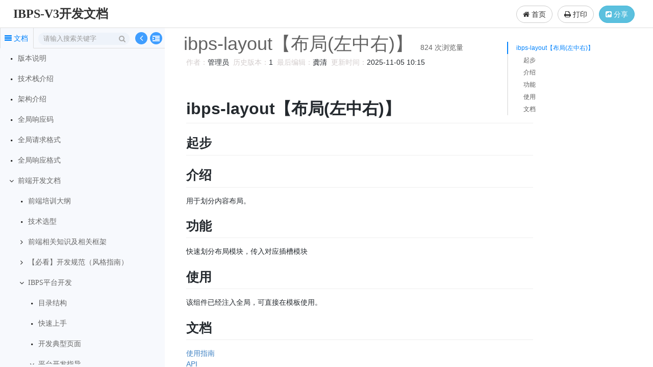

--- FILE ---
content_type: text/html; charset=utf-8
request_url: http://doc.bpmhome.cn/docs/ibps_v3_develop/ibps_v3_layout
body_size: 23009
content:
<!DOCTYPE html>
<html lang="zh-CN">
<head>
    <title>ibps-layout【布局(左中右)】 - Powered by mindoc</title>

    <meta charset="utf-8">
    <meta http-equiv="X-UA-Compatible" content="IE=edge">
    <meta name="viewport" content="width=device-width, initial-scale=1">
    <meta name="renderer" content="webkit">
    <meta name="author" content="Minho" />
    <meta name="site" content="https://www.lc-ibps.com" />
    <meta name="keywords" content="mindoc,文档在线管理系统,WIKI,wiki,wiki在线,文档在线管理,接口文档在线管理,接口文档管理,IBPS-V3开发文档,ibps-layout【布局(左中右)】">
    <meta name="description" content="ibps-layout【布局(左中右)】-系统结构介绍、二次开发指导、接口文档">

    
    <link href="/static/bootstrap/css/bootstrap.min.css" rel="stylesheet">

    <link href="/static/jstree/3.3.4/themes/default/style.min.css" rel="stylesheet">
    <link href="/static/font-awesome/css/font-awesome.min.css" rel="stylesheet">
    <link href="/static/nprogress/nprogress.css" rel="stylesheet">
    <link href="/static/css/kancloud.css?v=20250527181207" rel="stylesheet">
    <link href="/static/css/jstree.css" rel="stylesheet">
    <link href="/static/editor.md/lib/sequence/sequence-diagram-min.css?v=20250526183205" rel="stylesheet">
    <link href="/static/editor.md/css/editormd.preview.css?v=20250526183205" rel="stylesheet">
    <link href="/static/css/markdown.preview.css?v=20250526183205" rel="stylesheet">
    <link href="/static/editor.md/lib/highlight/styles/github.css?v=20250526183206" rel="stylesheet">
    <link href="/static/prismjs/prismjs.css" rel="stylesheet">
    <link href="/static/katex/katex.min.css" rel="stylesheet">
    <link href="/static/css/print.css?v=20250526183205" media="print" rel="stylesheet">

    <script type="text/javascript">
        window.IS_ENABLE_IFRAME = 'false' === 'true';
        window.BASE_URL = 'http:\/\/doc.bpmhome.cn\/';
        window.IS_DOCUMENT_INDEX = '' === 'true';
        window.IS_DISPLAY_COMMENT = '' === 'true';
    </script>
    <script type="text/javascript">window.book={"identify":"ibps_v3_develop"};</script>
    <style>
        .btn-mobile {
            position: absolute;
            right: 10px;
            top: 10px;
        }

        .not-show-comment {
            display: none;
        }

        @media screen and (min-width: 840px) {
            .btn-mobile{
                display: none;
            }
        }

        .svg { 
            display: inline-block;
            position: relative;
            width: 100%;
            height: 100%;
            vertical-align: middle; 
            overflow: auto; 
        }
        
         
        .jstree-default>.jstree-no-dots .jstree-open>.jstree-ocl {
			background-position: unset;
			background-image: none;
		}
		.jstree-default>.jstree-no-dots .jstree-closed>.jstree-ocl {
			background-position: unset;
			background-image: none;
		}
		.jstree-default>.jstree-no-dots .jstree-open>.jstree-ocl:before {
			display: inline-block;
			font: normal normal normal 14px/1 FontAwesome;
			font-size: inherit;
			text-rendering: auto;
			-webkit-font-smoothing: antialiased;
			-moz-osx-font-smoothing: grayscale;
			content: "\f107";
		}
		.jstree-default>.jstree-no-dots .jstree-closed>.jstree-ocl:before {
		    display: inline-block;
		    font: normal normal normal 14px/1 FontAwesome;
		    font-size: inherit;
		    text-rendering: auto;
		    -webkit-font-smoothing: antialiased;
		    -moz-osx-font-smoothing: grayscale;
		    content: "\f105";
		}
		
		.jstree-open>.jstree-anchor>.jstree-themeicon {
		    background-position: unset;
		    background-image: none;
		}
		.jstree-closed>.jstree-anchor>.jstree-themeicon {
		    background-position: unset;
		    background-image: none;
		}
		.jstree-leaf>.jstree-icon {
		    background-position: unset;
		    background-image: none;
		}
		.jstree-leaf>.jstree-icon {
		    display: inline-block;
		    font: normal normal normal 14px/1 FontAwesome;
		    font-size: inherit;
		    text-rendering: auto;
		    -webkit-font-smoothing: antialiased;
		    -moz-osx-font-smoothing: grayscale;
		    padding-top: 0;
		}
		.jstree-leaf>.jstree-icon:before {
		    content: "\f111";
		    font-size: 4px;
		}
		
		.m-manual .manual-left {
			width: 323px;
		}
		
		.m-manual .manual-search .search-result {
			width: 100%;
		}
		
		.lc .jstree .jstree-node .jstree-anchor {
			padding-right: 10px;
			font-family: PingFangSC-Medium;
    		font-size: 14px;
			line-height: 40px;
    		height: 40px;
		}
		
		.bg {
		    background: url(/static/images/background.png) no-repeat top;
		    background-size: 3840px 600px;
		}
		.lc .jstree-default .jstree-icon:empty {
			width: 24px;
			height: 40px;
			line-height: 40px;
		}
		.lc .jstree-default>.jstree-no-dots .jstree-leaf > .jstree-ocl{
			line-height: 34px;
    		height: 30px;
		}
		.lc .jstree-default .jstree-wholerow {
			height: 40px;
		}
		.lc .jstree-default>.jstree-container-ul>.jstree-node {
			margin-left: 10px;
		}
		.lc .jstree-default .jstree-wholerow-clicked {
			 
            background: #d8e9fd;
		}
		.lc .jstree .jstree-node .jstree-anchor.jstree-clicked, .jstree .jstree-hovered {
		     
            color: #1C85E7 !important;
		}
        .lc .jstree-default>.jstree-no-dots .jstree-leaf > .jstree-wholerow-clicked+.jstree-ocl,
		.lc .jstree-default>.jstree-no-dots .jstree-node > .jstree-wholerow-clicked+.jstree-ocl {
            color: #1C85E7;
        }
        .lc .jstree-default>.jstree-no-dots .jstree-leaf > .jstree-wholerow-hovered+.jstree-ocl,
		.lc .jstree-default>.jstree-no-dots .jstree-node > .jstree-wholerow-hovered+.jstree-ocl {
            color: #1C85E7;
        }
		
		.lc .jstree-default .jstree-wholerow-hovered {
			 
            background: #d8e9fd;
		}
		
		.lc .manual-fullscreen-switch .open, .manual-fullscreen-switch .close {
			 
			background-color: #409eff;
		}
		
		.lc .manual-fullscreen-switch .open:hover, .manual-fullscreen-switch .close:hover {
			 
			background-color: #0082fc;
		}

		.m-manual .manual-search .search-list a.active,
		.m-manual .manual-search .search-list a.active:hover {
			background: #d8e9fd;
		}
		.m-manual .manual-search .search-list a:hover {
			background: #d8e9fd;
    		color: #1C85E7;
		}
		.m-manual .manual-search .search-result {
		    position: absolute;
		    top: 0;
		    border: 0;
	    }
		.m-manual .manual-tab .tab-item {
		    position: absolute;
			top: 40px;
			border: 0;
            margin-bottom: 5px;
		}
		.m-manual .lc .manual-tab .tab-navg .navg-item{
			height: 40px;
			display: flex;
    		align-items: center;
		}
		.search-line, .form-line {
			display: inline-flex;
			width: 100%;
		}
		.search-line .btn-search {
		    background-color: #ffffff;
		    border: 0;
		    padding: 3px;
		    position: absolute;
		    top: 2px;
		    right: 2px;
		}
		.lc .tab-line {
			display: flex;
			align-items: center;
			height: 40px;
		}
		.tab-line .navg-item {
			width: 66px;
		}
		.tab-line .navg-item_search {
			flex: 1;
		}
		.search-line #searchForm {
			width: 100%;
		}
		.search-line, .form-line .form-control {
			height: 30px;
			position: relative;
		}
		.tab-line .right-menu {
			display: inline-flex;
		    padding: 5px;
		    cursor: pointer;
			align-items: center;
			justify-content: center;
			width: 24px;
			height: 24px;
			color: #fff;
			background-color: #409eff;
			border-radius: 50%;
			margin-right: 34px;
			margin-left: 2px;
		}
		.tab-line .right-menu:hover {
			background-color: #0082fc;
		}
		.m-manual .manual-search .search-result .search-empty i,
		.m-manual .manual-search .search-result .search-empty .text {
			color: #0082fc;
		}
		.m-manual .lc .manual-tab .tab-util {
			top: 8px;
    		right: 5px;
		}
		.m-manual .lc .manual-tab .tab-util .manual-fullscreen-switch .open {
			position: relative;
    		left: 36px;
			top: 10px;
		}
        .manual-article .article-head {
            padding: 10px 5px 0px;
        }
        .manual-article .article-head h1 {
            text-align: left;
        }
        .m-manual .manual-right .manual-article {
            margin-left: 20px;
        }
        .m-manual .manual-right .manual-article .article-content {
            padding: 0px 20px 10px 20px;
            margin-left: 0!important;
            margin-right: 0!important;
        }
        .m-manual .manual-right .manual-article .article-title-wrapper #article-title {
            display: inline-block;
        }
        .m-manual .manual-right .manual-article .article-count {
            display: inline-block;
            margin-left: 10px;
            font-size: 14px;
            color: #666
        }
        .wiki-title {
            padding-bottom: 30px;
        }
		.view_count {
			font-size: 14px;
		}
		
		.search-wrapper .form-control {
			background-color: #EEF3FA;
			border-radius: 15px 0 0 15px;
			height: 24px;
			line-height: 24px;
			border: 0;
			padding: 0 0 0 10px;
			color: #666;
			font-size: 13px;
			outline: none;
			box-shadow: none !important;
		}
		.search-wrapper .search-ul .search-btn {
			margin: 0;
			display: inline-block;
			line-height: 100%;
			cursor: pointer;
			border: 0;
			background-color: transparent
		}
		.search-wrapper .search-ul .search-icon {
			background-color: #EEF3FA;
		}

		.search-wrapper .search-ul:has(.form-control:not(:placeholder-shown)) .search-icon {
			background-color: #0082fc;
			transition: background-color 0.5s ease;
		}
		.search-wrapper .search-ul:has(.form-control:not(:placeholder-shown)) .search-icon .search-btn>i.fa {
			color: #fff;
    		transition: color 0.5s ease;
		}

		.search-wrapper .search-ul .search-icon {
			width: 26px;
			height: 24px;
			display: flex;
			align-items: center;
			text-align: center;
			flex-direction: column;
			justify-content: space-around;
			border-radius: 0 15px 15px 0;
		}
		.search-wrapper .search-btn>i.fa{
			padding: 0 6px;
			color: #617288;
		}
		.search-wrapper .search-ul {
			display: flex;
			justify-content: space-between;
			align-items: center;
			list-style-type: none;
			background-color: #EEF3FA;
			border-radius: 15px;
		}
		.search-wrapper .search-ul li,
		.search-wrapper ul.search-ul {
			width: 100%;
			margin: 0;
			padding: 0;
			border: 0;
			font-style: normal;
			font-weight: normal;
			-webkit-text-size-adjust: none;
		}
		
		.m-manual .manual-tab .tab-navg .navg-item.active,
		.m-manual .manual-tab .tab-navg .navg-item.active:hover,
		.m-manual .manual-tab .tab-navg .navg-item:hover,
		.m-manual .manual-tab .tab-navg .navg-item.active > .fa,
		.m-manual .manual-tab .tab-navg .navg-item.active:hover > .fa,
		.m-manual .manual-tab .tab-navg .navg-item:hover > .fa {
			color: #0082fc !important;
		}

		.container-fluid .btn {
			border-radius: 20px;
			font-size: 14px;
			outline: none;
		}
		 
    </style>
</head>
<body>
<div class="m-manual manual-mode-view manual-reader">
        <header class="navbar navbar-static-top manual-head" role="banner">
        <div class="container-fluid">
            <div class="navbar-header pull-left manual-title">
                <span class="slidebar" id="slidebar"><i class="fa fa-align-justify"></i></span>
                <a href="http://doc.bpmhome.cn/docs/ibps_v3_develop" title="IBPS-V3开发文档" class="book-title">IBPS-V3开发文档</a>
                <span style="font-size: 12px;font-weight: 100;"></span>
            </div>
            <a href="http://doc.bpmhome.cn/" class="btn btn-default btn-mobile"> <i class="fa fa-home" aria-hidden="true"></i> 首页</a>
            <div class="navbar-header pull-right manual-menu">
                <div class="dropdown pull-left" style="margin-right: 10px;">
                    <a href="http://doc.bpmhome.cn/" class="btn btn-default"><i class="fa fa-home" aria-hidden="true"></i> 首页</a>
                </div>
                
                <a href="javascript:window.print();" id="printSinglePage" class="btn btn-default" style="margin-right: 10px;"><i class="fa fa-print"></i> 打印</a>
                <div class="dropdown pull-right" style="margin-right: 10px;">
                
                
                    <button type="button" class="btn btn-info" data-toggle="modal" data-target="#shareProject"><i class="fa fa-share-square" aria-hidden="true"></i> 分享</button>
                
                
                </div>
                
            </div>
        </div>
    </header>
        <article class="container-fluid manual-body">
        <div class="manual-left lc">
            <div class="manual-tab">
                <div class="tab-navg tab-line">
                    <div data-mode="view" class="navg-item active"><i class="fa fa-align-justify"></i><b class="text">文档</b></div>
                    <div data-mode="search" class="navg-item navg-item_search">
                    	<div class="search-form search-line search-wrapper">
                            <form id="searchForm" action="http://doc.bpmhome.cn/docs/ibps_v3_develop/search" method="post">
                                <div class="form-group form-line">
                                    
                                    <ul class="search-ul">
                                        <li>
                                            <input type="search" placeholder="请输入搜索关键字" class="form-control" name="keyword">
                                        </li>
                                        <li class="search-icon">
                                            <button type="submit" class="search-btn" id="btnSearch">
                                                <i class="fa fa-search"></i>
                                            </button>
                                        </li>
                                    </ul>
                                </div>
                            </form>
                        </div>
                    </div>
                    <div id="handlerMenuShow" class="right-menu" title="展开">
                        <i class="fa fa-angle-left" style="font-size: 18px;"></i>
                        
                    </div>
                </div>
                <div class="tab-util">
                    <span class="manual-fullscreen-switch">
                        
                        <b class="open fa fa-outdent" title="展开"></b>
                        <b class="close fa fa-indent" title="关闭"></b>
                    </span>
                </div>
                <div class="tab-wrap">
                    <div class="tab-item manual-catalog">
                        <div class="catalog-list read-book-preview" id="sidebar">
                        <ul><li id="78" class="jstree-open"><a href="http://doc.bpmhome.cn/docs/ibps_v3_develop/ibps_v3_develop-1bkfoenr3uhne" title="版本说明" data-version="1715753148">版本说明</a></li><li id="74"><a href="http://doc.bpmhome.cn/docs/ibps_v3_develop/ibps_v3_develop-1bkdqr301gc9k" title="技术栈介绍" data-version="1715753153">技术栈介绍</a></li><li id="75"><a href="http://doc.bpmhome.cn/docs/ibps_v3_develop/ibps_v3_develop-1bkdstf20ps18" title="架构介绍" data-version="1715753173">架构介绍</a></li><li id="58"><a href="http://doc.bpmhome.cn/docs/ibps_v3_develop/ibps_v3_develop-1bk996ksr00ff" title="全局响应码" data-version="1715753191">全局响应码</a></li><li id="87"><a href="http://doc.bpmhome.cn/docs/ibps_v3_develop/ibps_v3_develop-1bkgv0goe9m6e" title="全局请求格式" data-version="1715753205">全局请求格式</a></li><li id="59"><a href="http://doc.bpmhome.cn/docs/ibps_v3_develop/ibps_v3_develop-1bk996s2ok36e" title="全局响应格式" data-version="1715753216">全局响应格式</a></li><li id="66" class="jstree-open"><a href="http://doc.bpmhome.cn/docs/ibps_v3_develop/ibps_v3_develop-1bk99o8e41m5p" title="前端开发文档" data-version="1715753222">前端开发文档</a><ul><li id="1175"><a href="http://doc.bpmhome.cn/docs/ibps_v3_develop/FrontSyllabus" title="前端培训大纲" data-version="1715753260">前端培训大纲</a></li><li id="1180"><a href="http://doc.bpmhome.cn/docs/ibps_v3_develop/ibps_v3_develop-1e44p146tnk05" title="技术选型" data-version="1715753360">技术选型</a></li><li id="152"><a href="http://doc.bpmhome.cn/docs/ibps_v3_develop/ibps_v3_develop-1bl6nlbd64pgk" title="前端相关知识及相关框架" data-version="1655950081">前端相关知识及相关框架</a><ul><li id="158"><a href="http://doc.bpmhome.cn/docs/ibps_v3_develop/ibps_v3_develop-1bl6q6c3vjn0b" title="JavaScript 基础知识" data-version="1715753517">JavaScript 基础知识</a></li><li id="641"><a href="http://doc.bpmhome.cn/docs/ibps_v3_develop/ibps_v3_develop-1c99vo9b9k59l" title="Chrome DevTools 面板全攻略！！！" data-version="1715753630">Chrome DevTools 面板全攻略！！！</a></li><li id="704"><a href="http://doc.bpmhome.cn/docs/ibps_v3_develop/ibps_v3_develop-1cjqb7ml1q2au" title="Flex布局语法教程" data-version="1715753697">Flex布局语法教程</a></li><li id="1360"><a href="http://doc.bpmhome.cn/docs/ibps_v3_develop/ibps_v3_develop-1f1fh51qe3mqi" title="调试代码" data-version="1715753755">调试代码</a></li></ul></li><li id="153"><a href="http://doc.bpmhome.cn/docs/ibps_v3_develop/ibps_v3_develop-1bl6o0vg2oa4j" title="【必看】开发规范（风格指南）" data-version="1715753790">【必看】开发规范（风格指南）</a><ul><li id="949"><a href="http://doc.bpmhome.cn/docs/ibps_v3_develop/ibps_v3_develop-1d9thoh5jakc1" title="ESLint" data-version="1715753809">ESLint</a></li></ul></li><li id="154"><a href="http://doc.bpmhome.cn/docs/ibps_v3_develop/ibps_v3_develop-1bl6oh7i96dth" title="IBPS平台开发" data-version="1715753824">IBPS平台开发</a><ul><li id="156"><a href="http://doc.bpmhome.cn/docs/ibps_v3_develop/ibps_v3_develop-1bl6pq42s8isf" title="目录结构" data-version="1715753886">目录结构</a></li><li id="157"><a href="http://doc.bpmhome.cn/docs/ibps_v3_develop/ibps_v3_develop-1bl6pthhu8fjm" title="快速上手" data-version="1715753905">快速上手</a></li><li id="299"><a href="http://doc.bpmhome.cn/docs/ibps_v3_develop/ibps_v3_develop-1bnanmk7vbsjv" title="开发典型页面" data-version="1715754184">开发典型页面</a></li><li id="166"><a href="http://doc.bpmhome.cn/docs/ibps_v3_develop/ibps_v3_develop-1bl8cl6c5je8h" title="平台开发指导" data-version="1715754607">平台开发指导</a><ul><li id="167"><a href="http://doc.bpmhome.cn/docs/ibps_v3_develop/ibps_v3_develop-1bl8cmbe7o3o3" title="通用组件" data-version="1715754615">通用组件</a><ul><li id="182"><a href="http://doc.bpmhome.cn/docs/ibps_v3_develop/ibps_v3_develop-1bl8mnbu84eh2" title="ibps-crud【增删改查】" data-version="1715755742">ibps-crud【增删改查】</a><ul><li id="272"><a href="http://doc.bpmhome.cn/docs/ibps_v3_develop/ibps_v3_operating_guide" title="使用指南" data-version="1715755751">使用指南</a></li><li id="273"><a href="http://doc.bpmhome.cn/docs/ibps_v3_develop/ibps_v3_api" title="API" data-version="1715755791">API</a></li><li id="274"><a href="http://doc.bpmhome.cn/docs/ibps_v3_develop/ibps_v3_demo" title="示例" data-version="1715755805">示例</a></li></ul></li><li id="183"><a href="http://doc.bpmhome.cn/docs/ibps_v3_develop/ibps_v3_develop-1bl8moa44cog8" title="ibps-tree-select 【下拉树】" data-version="1715755844">ibps-tree-select 【下拉树】</a><ul><li id="793"><a href="http://doc.bpmhome.cn/docs/ibps_v3_develop/ibps_v3_tree-select" title="使用指南" data-version="1715755858">使用指南</a></li><li id="794"><a href="http://doc.bpmhome.cn/docs/ibps_v3_develop/ibps_v3_tree-select-api" title="API" data-version="1715755884">API</a></li><li id="795"><a href="http://doc.bpmhome.cn/docs/ibps_v3_develop/ibps_v3_tree-select-demo" title="示例" data-version="1715755914">示例</a></li></ul></li><li id="796"><a href="http://doc.bpmhome.cn/docs/ibps_v3_develop/ibps_v3_address" title="ibps-address【地址】" data-version="1715755942">ibps-address【地址】</a><ul><li id="797"><a href="http://doc.bpmhome.cn/docs/ibps_v3_develop/ibps_v3_address-user" title="使用指南" data-version="1715755957">使用指南</a></li><li id="798"><a href="http://doc.bpmhome.cn/docs/ibps_v3_develop/ibps_v3_address-api" title="API" data-version="1715756008">API</a></li><li id="799"><a href="http://doc.bpmhome.cn/docs/ibps_v3_develop/ibps_v3_address-demo" title="示例" data-version="1715756016">示例</a></li></ul></li><li id="800"><a href="http://doc.bpmhome.cn/docs/ibps_v3_develop/ibps_v3_affix-component" title="ibps-affix【图钉】" data-version="1715756044">ibps-affix【图钉】</a><ul><li id="801"><a href="http://doc.bpmhome.cn/docs/ibps_v3_develop/ibps_v3_affix-user" title="使用指南" data-version="1715756057">使用指南</a></li><li id="802"><a href="http://doc.bpmhome.cn/docs/ibps_v3_develop/ibps_v3_affix-api" title="API" data-version="1715756078">API</a></li><li id="803"><a href="http://doc.bpmhome.cn/docs/ibps_v3_develop/ibps_v3_affix-demo" title="示例" data-version="1715756085">示例</a></li></ul></li><li id="804"><a href="http://doc.bpmhome.cn/docs/ibps_v3_develop/ibps_v3_back-to-top" title="ibps-back-to-top【返回顶部】" data-version="1715756111">ibps-back-to-top【返回顶部】</a><ul><li id="805"><a href="http://doc.bpmhome.cn/docs/ibps_v3_develop/ibps_v3_back-to-top-user" title="使用指南" data-version="1715756126">使用指南</a></li><li id="806"><a href="http://doc.bpmhome.cn/docs/ibps_v3_develop/ibps_v3_back-to-top-api" title="API" data-version="1715756147">API</a></li><li id="807"><a href="http://doc.bpmhome.cn/docs/ibps_v3_develop/ibps_v3_back-to-top-demo" title="示例" data-version="1715756153">示例</a></li></ul></li><li id="808"><a href="http://doc.bpmhome.cn/docs/ibps_v3_develop/ibps_v3_card-list" title="ibps-card-list【列表-卡片形式】" data-version="1715756190">ibps-card-list【列表-卡片形式】</a><ul><li id="809"><a href="http://doc.bpmhome.cn/docs/ibps_v3_develop/ibps_v3_card-list-user" title="使用指南" data-version="1715756206">使用指南</a></li><li id="810"><a href="http://doc.bpmhome.cn/docs/ibps_v3_develop/ibps_v3_card-list-api" title="API" data-version="1715756258">API</a></li><li id="811"><a href="http://doc.bpmhome.cn/docs/ibps_v3_develop/ibps_v3_card-list-demo" title="示例" data-version="1715756263">示例</a></li></ul></li><li id="812"><a href="http://doc.bpmhome.cn/docs/ibps_v3_develop/ibps_v3_checkbox" title="ibps-checkbox【多选】" data-version="1715756287">ibps-checkbox【多选】</a><ul><li id="813"><a href="http://doc.bpmhome.cn/docs/ibps_v3_develop/ibps_v3_checkbox-user" title="使用指南" data-version="1715756295">使用指南</a></li><li id="814"><a href="http://doc.bpmhome.cn/docs/ibps_v3_develop/ibps_v3_checkbox-api" title="API" data-version="1715756323">API</a></li><li id="815"><a href="http://doc.bpmhome.cn/docs/ibps_v3_develop/ibps_v3_checkbox-demo" title="示例" data-version="1715756338">示例</a></li></ul></li><li id="816"><a href="http://doc.bpmhome.cn/docs/ibps_v3_develop/ibps_v3_container" title="ibps-container【布局控件】" data-version="1715756365">ibps-container【布局控件】</a><ul><li id="817"><a href="http://doc.bpmhome.cn/docs/ibps_v3_develop/ibps_v3_container-user" title="使用指南" data-version="1715756373">使用指南</a></li><li id="818"><a href="http://doc.bpmhome.cn/docs/ibps_v3_develop/ibps_v3_container-api" title="API" data-version="1715756386">API</a></li><li id="819"><a href="http://doc.bpmhome.cn/docs/ibps_v3_develop/ibps_v3_container-demo" title="示例" data-version="1715756391">示例</a></li></ul></li><li id="820"><a href="http://doc.bpmhome.cn/docs/ibps_v3_develop/ibps_v3_contextmenu" title="ibps-contextmenu【右键菜单】" data-version="1715756415">ibps-contextmenu【右键菜单】</a><ul><li id="821"><a href="http://doc.bpmhome.cn/docs/ibps_v3_develop/ibps_v3_contextmenu-user" title="使用指南" data-version="1715756425">使用指南</a></li><li id="822"><a href="http://doc.bpmhome.cn/docs/ibps_v3_develop/ibps_v3_contextmenu-api" title="API" data-version="1715756443">API</a></li><li id="823"><a href="http://doc.bpmhome.cn/docs/ibps_v3_develop/ibps_v3_contextmenu-demo" title="示例" data-version="1715756451">示例</a></li></ul></li><li id="825"><a href="http://doc.bpmhome.cn/docs/ibps_v3_develop/ibps_v3_data-range" title="ibps-data-range【日期范围】" data-version="1715756470">ibps-data-range【日期范围】</a><ul><li id="826"><a href="http://doc.bpmhome.cn/docs/ibps_v3_develop/ibps_v3_data-range-user" title="使用指南" data-version="1715756476">使用指南</a></li><li id="827"><a href="http://doc.bpmhome.cn/docs/ibps_v3_develop/ibps_v3_data-range-api" title="API" data-version="1715756486">API</a></li><li id="828"><a href="http://doc.bpmhome.cn/docs/ibps_v3_develop/ibps_v3_data-range-demo" title="示例" data-version="1715756492">示例</a></li></ul></li><li id="829"><a href="http://doc.bpmhome.cn/docs/ibps_v3_develop/ibps_v3_display-field" title="ibps-display-field【显示字段】" data-version="1715756514">ibps-display-field【显示字段】</a><ul><li id="830"><a href="http://doc.bpmhome.cn/docs/ibps_v3_develop/ibps_v3_display-field-user" title="使用指南" data-version="1715756546">使用指南</a></li><li id="831"><a href="http://doc.bpmhome.cn/docs/ibps_v3_develop/ibps_v3_display-field-api" title="API" data-version="1715756563">API</a></li><li id="832"><a href="http://doc.bpmhome.cn/docs/ibps_v3_develop/ibps_v3_display-field-demo" title="示例" data-version="1715756573">示例</a></li></ul></li><li id="833"><a href="http://doc.bpmhome.cn/docs/ibps_v3_develop/ibps_v3_ellipsis" title="ibps-ellipsis【超出文本省略】" data-version="1715756595">ibps-ellipsis【超出文本省略】</a><ul><li id="834"><a href="http://doc.bpmhome.cn/docs/ibps_v3_develop/ibps_v3_ellipsis-user" title="使用指南" data-version="1715756606">使用指南</a></li><li id="835"><a href="http://doc.bpmhome.cn/docs/ibps_v3_develop/ibps_v3_ellipsis-api" title="API" data-version="1715756621">API</a></li><li id="836"><a href="http://doc.bpmhome.cn/docs/ibps_v3_develop/ibps_v3_ellipsis-demo" title="示例" data-version="1715756627">示例</a></li></ul></li><li id="837"><a href="http://doc.bpmhome.cn/docs/ibps_v3_develop/ibps_v3_empty" title="ibps-empty【为空展示】" data-version="1715756655">ibps-empty【为空展示】</a><ul><li id="838"><a href="http://doc.bpmhome.cn/docs/ibps_v3_develop/ibps_v3_empty-user" title="使用指南" data-version="1715756662">使用指南</a></li><li id="839"><a href="http://doc.bpmhome.cn/docs/ibps_v3_develop/ibps_v3_empty-api" title="API" data-version="1715756677">API</a></li><li id="840"><a href="http://doc.bpmhome.cn/docs/ibps_v3_develop/ibps_v3_empty-demo" title="示例" data-version="1715756683">示例</a></li></ul></li><li id="841"><a href="http://doc.bpmhome.cn/docs/ibps_v3_develop/ibps_v3_file-viewer" title="ibps-file-viewer【附件预览】" data-version="1715756749">ibps-file-viewer【附件预览】</a><ul><li id="842"><a href="http://doc.bpmhome.cn/docs/ibps_v3_develop/ibps_v3_file-viewer-user" title="使用指南" data-version="1715756759">使用指南</a></li><li id="843"><a href="http://doc.bpmhome.cn/docs/ibps_v3_develop/ibps_v3_file-viewer-api" title="API" data-version="1715756773">API</a></li><li id="844"><a href="http://doc.bpmhome.cn/docs/ibps_v3_develop/ibps_v3_file-viewer-demo" title="示例" data-version="1715756778">示例</a></li></ul></li><li id="849"><a href="http://doc.bpmhome.cn/docs/ibps_v3_develop/ibps_v3_fullcalendar" title="ibps-fullcalendar【日历】" data-version="1715756801">ibps-fullcalendar【日历】</a><ul><li id="850"><a href="http://doc.bpmhome.cn/docs/ibps_v3_develop/ibps_v3_fullcalendar-user" title="使用指南" data-version="1715756809">使用指南</a></li><li id="851"><a href="http://doc.bpmhome.cn/docs/ibps_v3_develop/ibps_v3_fullcalendar-api" title="API" data-version="1715756819">API</a></li><li id="852"><a href="http://doc.bpmhome.cn/docs/ibps_v3_develop/ibps_v3_fullcalendar-demo" title="示例" data-version="1715756826">示例</a></li></ul></li><li id="853"><a href="http://doc.bpmhome.cn/docs/ibps_v3_develop/ibps_v3_help" title="ibps-help【帮助提示框体】" data-version="1715756848">ibps-help【帮助提示框体】</a><ul><li id="854"><a href="http://doc.bpmhome.cn/docs/ibps_v3_develop/ibps_v3_help-user" title="使用指南" data-version="1715756862">使用指南</a></li><li id="855"><a href="http://doc.bpmhome.cn/docs/ibps_v3_develop/ibps_v3_help-api" title="API" data-version="1715756873">API</a></li><li id="856"><a href="http://doc.bpmhome.cn/docs/ibps_v3_develop/ibps_v3_help-demo" title="示例" data-version="1715756879">示例</a></li></ul></li><li id="857"><a href="http://doc.bpmhome.cn/docs/ibps_v3_develop/ibps_v3_hight-light" title="ibps-highlight【高亮】" data-version="1715756929">ibps-highlight【高亮】</a><ul><li id="858"><a href="http://doc.bpmhome.cn/docs/ibps_v3_develop/ibps_v3_hight-light-user" title="使用指南" data-version="1715756887">使用指南</a></li><li id="859"><a href="http://doc.bpmhome.cn/docs/ibps_v3_develop/ibps_v3_hight-light-api" title="API" data-version="1715756906">API</a></li><li id="860"><a href="http://doc.bpmhome.cn/docs/ibps_v3_develop/ibps_v3_hight-light-demo" title="示例" data-version="1715756911">示例</a></li></ul></li><li id="861"><a href="http://doc.bpmhome.cn/docs/ibps_v3_develop/ibps_v3_icon" title="ibps-icon【字体图标(font)】" data-version="1715756974">ibps-icon【字体图标(font)】</a><ul><li id="862"><a href="http://doc.bpmhome.cn/docs/ibps_v3_develop/ibps_v3_icon-user" title="使用指南" data-version="1715756985">使用指南</a></li><li id="863"><a href="http://doc.bpmhome.cn/docs/ibps_v3_develop/ibps_v3_icon-api" title="API" data-version="1715756998">API</a></li><li id="864"><a href="http://doc.bpmhome.cn/docs/ibps_v3_develop/ibps_v3_icon-demo" title="示例" data-version="1715757003">示例</a></li></ul></li><li id="865"><a href="http://doc.bpmhome.cn/docs/ibps_v3_develop/ibps_v3_icon-park-select" title="ibps-icon-park-select【图标选择器（icon-park）】" data-version="1715757022">ibps-icon-park-select【图标选择器（icon-park）】</a><ul><li id="866"><a href="http://doc.bpmhome.cn/docs/ibps_v3_develop/ibps_v3_icon-park-select-user" title="使用指南" data-version="1715757061">使用指南</a></li><li id="867"><a href="http://doc.bpmhome.cn/docs/ibps_v3_develop/ibps_v3_icon-park-select-api" title="API" data-version="1715757075">API</a></li><li id="868"><a href="http://doc.bpmhome.cn/docs/ibps_v3_develop/ibps_v3_icon-park-select-demo" title="示例" data-version="1715757083">示例</a></li></ul></li><li id="869"><a href="http://doc.bpmhome.cn/docs/ibps_v3_develop/ibps_v3_icon-select" title="ibps-icon-select【图标选择器（icon-icon）】" data-version="1715757111">ibps-icon-select【图标选择器（icon-icon）】</a><ul><li id="870"><a href="http://doc.bpmhome.cn/docs/ibps_v3_develop/ibps_v3_icon-select-user" title="使用指南" data-version="1715757120">使用指南</a></li><li id="871"><a href="http://doc.bpmhome.cn/docs/ibps_v3_develop/ibps_v3_icon-select-api" title="API" data-version="1715757132">API</a></li><li id="872"><a href="http://doc.bpmhome.cn/docs/ibps_v3_develop/ibps_v3_icon-select-demo" title="示例" data-version="1715757137">示例</a></li></ul></li><li id="873"><a href="http://doc.bpmhome.cn/docs/ibps_v3_develop/ibps_v3_icon-svg" title="ibps-icon-svg【字体图标(svg)】" data-version="1715757158">ibps-icon-svg【字体图标(svg)】</a><ul><li id="874"><a href="http://doc.bpmhome.cn/docs/ibps_v3_develop/ibps_v3_icon-svg-user" title="使用指南" data-version="1715757171">使用指南</a></li><li id="875"><a href="http://doc.bpmhome.cn/docs/ibps_v3_develop/ibps_v3_icon-svg-api" title="API" data-version="1715757180">API</a></li><li id="876"><a href="http://doc.bpmhome.cn/docs/ibps_v3_develop/ibps_v3_icon-svg-demo" title="示例" data-version="1715757185">示例</a></li></ul></li><li id="877"><a href="http://doc.bpmhome.cn/docs/ibps_v3_develop/ibps_v3_icon-svg-select" title="ibps-icon-svg-select【svg选择器】" data-version="1715757263">ibps-icon-svg-select【svg选择器】</a><ul><li id="878"><a href="http://doc.bpmhome.cn/docs/ibps_v3_develop/ibps_v3_icon-svg-select-user" title="使用指南" data-version="1715757274">使用指南</a></li><li id="879"><a href="http://doc.bpmhome.cn/docs/ibps_v3_develop/ibps_v3_icon-svg-select-api" title="API" data-version="1715757289">API</a></li><li id="880"><a href="http://doc.bpmhome.cn/docs/ibps_v3_develop/ibps_v3_icon-svg-select-demo" title="示例" data-version="1715757298">示例</a></li></ul></li><li id="881"><a href="http://doc.bpmhome.cn/docs/ibps_v3_develop/ibps_v3_layout" title="ibps-layout【布局(左中右)】" data-version="1715757318" class="jstree-clicked">ibps-layout【布局(左中右)】</a><ul><li id="882"><a href="http://doc.bpmhome.cn/docs/ibps_v3_develop/ibps_v3_layout-user" title="使用指南" data-version="1715757326">使用指南</a></li><li id="896"><a href="http://doc.bpmhome.cn/docs/ibps_v3_develop/ibps_v3_layout-api" title="API" data-version="1715757336">API</a></li></ul></li><li id="883"><a href="http://doc.bpmhome.cn/docs/ibps_v3_develop/ibps_v3_link" title="ibps-link【链接】" data-version="1715757360">ibps-link【链接】</a><ul><li id="884"><a href="http://doc.bpmhome.cn/docs/ibps_v3_develop/ibps_v3_link-user" title="使用指南" data-version="1715757371">使用指南</a></li><li id="885"><a href="http://doc.bpmhome.cn/docs/ibps_v3_develop/ibps_v3_link-api" title="API" data-version="1715757384">API</a></li><li id="886"><a href="http://doc.bpmhome.cn/docs/ibps_v3_develop/ibps_v3_link-demo" title="示例" data-version="1715757401">示例</a></li></ul></li><li id="888"><a href="http://doc.bpmhome.cn/docs/ibps_v3_develop/ibps_v3_link-btn" title="ibps-link-btn【链接按钮】" data-version="1715757425">ibps-link-btn【链接按钮】</a><ul><li id="889"><a href="http://doc.bpmhome.cn/docs/ibps_v3_develop/ibps_v3_link-btn-user" title="使用指南" data-version="1715757438">使用指南</a></li><li id="890"><a href="http://doc.bpmhome.cn/docs/ibps_v3_develop/ibps_v3_link-btn-api" title="API" data-version="1715757445">API</a></li><li id="891"><a href="http://doc.bpmhome.cn/docs/ibps_v3_develop/ibps_v3_link-btn-demo" title="示例" data-version="1715757450">示例</a></li></ul></li><li id="892"><a href="http://doc.bpmhome.cn/docs/ibps_v3_develop/ibps_v3_list" title="ibps-list【列】" data-version="1715757477">ibps-list【列】</a><ul><li id="893"><a href="http://doc.bpmhome.cn/docs/ibps_v3_develop/ibps_v3_list-user" title="使用指南" data-version="1715757486">使用指南</a></li><li id="894"><a href="http://doc.bpmhome.cn/docs/ibps_v3_develop/ibps_v3_list-api" title="API" data-version="1715757505">API</a></li><li id="895"><a href="http://doc.bpmhome.cn/docs/ibps_v3_develop/ibps_v3_list-demo" title="示例" data-version="1715757512">示例</a></li></ul></li><li id="899"><a href="http://doc.bpmhome.cn/docs/ibps_v3_develop/ibps_v3_location" title="ibps-location【定位】" data-version="1715757532">ibps-location【定位】</a><ul><li id="900"><a href="http://doc.bpmhome.cn/docs/ibps_v3_develop/ibps_v3_location-user" title="使用指南" data-version="1622605754">使用指南</a></li><li id="901"><a href="http://doc.bpmhome.cn/docs/ibps_v3_develop/ibps_v3_location-api" title="API" data-version="1715757549">API</a></li><li id="902"><a href="http://doc.bpmhome.cn/docs/ibps_v3_develop/ibps_v3_location-demo" title="示例" data-version="1715757554">示例</a></li></ul></li><li id="912"><a href="http://doc.bpmhome.cn/docs/ibps_v3_develop/ibps_v3_marquee" title="ibps-marquee【跑马灯】" data-version="1715757588">ibps-marquee【跑马灯】</a><ul><li id="913"><a href="http://doc.bpmhome.cn/docs/ibps_v3_develop/ibps_v3_marquee-user" title="使用指南" data-version="1715757594">使用指南</a></li><li id="914"><a href="http://doc.bpmhome.cn/docs/ibps_v3_develop/ibps_v3_marquee-api" title="API" data-version="1715757605">API</a></li><li id="915"><a href="http://doc.bpmhome.cn/docs/ibps_v3_develop/ibps_v3_marquee-demo" title="示例" data-version="1715757611">示例</a></li></ul></li><li id="916"><a href="http://doc.bpmhome.cn/docs/ibps_v3_develop/ibps_v3_number" title="ibps-number【数字类型输入框】" data-version="1715757633">ibps-number【数字类型输入框】</a><ul><li id="917"><a href="http://doc.bpmhome.cn/docs/ibps_v3_develop/ibps_v3_number-user" title="使用指南" data-version="1715757641">使用指南</a></li><li id="918"><a href="http://doc.bpmhome.cn/docs/ibps_v3_develop/ibps_v3_number-api" title="API" data-version="1715757654">API</a></li><li id="919"><a href="http://doc.bpmhome.cn/docs/ibps_v3_develop/ibps_v3_number-demo" title="示例" data-version="1715757661">示例</a></li></ul></li><li id="920"><a href="http://doc.bpmhome.cn/docs/ibps_v3_develop/ibps_v3_number-range" title="ibps-number-range【数字范围】" data-version="1715757678">ibps-number-range【数字范围】</a><ul><li id="921"><a href="http://doc.bpmhome.cn/docs/ibps_v3_develop/ibps_v3_number-range-user" title="使用指南" data-version="1715757685">使用指南</a></li><li id="922"><a href="http://doc.bpmhome.cn/docs/ibps_v3_develop/ibps_v3_number-range-api" title="API" data-version="1715757695">API</a></li><li id="923"><a href="http://doc.bpmhome.cn/docs/ibps_v3_develop/ibps_v3_number-range-demo" title="示例" data-version="1715757700">示例</a></li></ul></li></ul></li><li id="189"><a href="http://doc.bpmhome.cn/docs/ibps_v3_develop/ibps_v3_develop-1blbdceqtmbfv" title="业务组件" data-version="1715754623">业务组件</a><ul><li id="190"><a href="http://doc.bpmhome.cn/docs/ibps_v3_develop/ibps_v3_develop-1blbdfihutcvm" title="选择器" data-version="1715757735">选择器</a></li><li id="219"><a href="http://doc.bpmhome.cn/docs/ibps_v3_develop/ibps_v3_develop-1bm4s8ct10o2i" title="数据字典" data-version="1715757786">数据字典</a></li><li id="220"><a href="http://doc.bpmhome.cn/docs/ibps_v3_develop/ibps_v3_develop-1bm4s8j4ild3e" title="上传附件" data-version="1715757834">上传附件</a></li><li id="221"><a href="http://doc.bpmhome.cn/docs/ibps_v3_develop/ibps_v3_develop-1bm4s9qc0n5hr" title="自动编号" data-version="1715757888">自动编号</a></li><li id="222"><a href="http://doc.bpmhome.cn/docs/ibps_v3_develop/ibps_v3_develop-1bm4sa7fl5psl" title="自定义对话框" data-version="1715757906">自定义对话框</a></li><li id="223"><a href="http://doc.bpmhome.cn/docs/ibps_v3_develop/ibps_v3_develop-1bm4safhkv8k7" title="关联数据" data-version="1715757920">关联数据</a></li></ul></li><li id="1105"><a href="http://doc.bpmhome.cn/docs/ibps_v3_develop/ibps_v3_develop-1dsfnarikfuke" title="流程组件" data-version="1715754668">流程组件</a><ul><li id="1106"><a href="http://doc.bpmhome.cn/docs/ibps_v3_develop/ibps_v3_develop-1dsfnbrh8tkqt" title="流程图" data-version="1715757946">流程图</a></li><li id="1107"><a href="http://doc.bpmhome.cn/docs/ibps_v3_develop/ibps_v3_develop-1dsfnhcgio32i" title="审批历史" data-version="1715757958">审批历史</a></li></ul></li><li id="168"><a href="http://doc.bpmhome.cn/docs/ibps_v3_develop/ibps_v3_develop-1bl8cmigmd4qe" title="插件" data-version="1715754685">插件</a><ul><li id="216"><a href="http://doc.bpmhome.cn/docs/ibps_v3_develop/ibps_v3_develop-1bm4rjfb42inn" title="错误捕捉" data-version="1655697340">错误捕捉</a></li><li id="217"><a href="http://doc.bpmhome.cn/docs/ibps_v3_develop/ibps_v3_develop-1bm4rl9vb0t53" title="日志" data-version="1574180127">日志</a></li><li id="218"><a href="http://doc.bpmhome.cn/docs/ibps_v3_develop/ibps_v3_develop-1bm4s2rlgrn8b" title="控制台打印优化" data-version="1715757979">控制台打印优化</a></li></ul></li><li id="169"><a href="http://doc.bpmhome.cn/docs/ibps_v3_develop/ibps_v3_develop-1bl8cn7dfb4k5" title="VUEX" data-version="1715754698">VUEX</a><ul><li id="184"><a href="http://doc.bpmhome.cn/docs/ibps_v3_develop/ibps_v3_develop-1bl9166pp6ru2" title="account" data-version="1715758017">account</a></li><li id="185"><a href="http://doc.bpmhome.cn/docs/ibps_v3_develop/ibps_v3_develop-1bl91buqb0ngc" title="db" data-version="1573285569">db</a></li><li id="186"><a href="http://doc.bpmhome.cn/docs/ibps_v3_develop/ibps_v3_develop-1bl91ffettm6f" title="fullscreen" data-version="1573284387">fullscreen</a></li><li id="191"><a href="http://doc.bpmhome.cn/docs/ibps_v3_develop/ibps_v3_develop-1blbdi6ahmuqb" title="gray" data-version="1573284491">gray</a></li><li id="192"><a href="http://doc.bpmhome.cn/docs/ibps_v3_develop/ibps_v3_develop-1blbdii2b4d79" title="log" data-version="1573284477">log</a></li><li id="193"><a href="http://doc.bpmhome.cn/docs/ibps_v3_develop/ibps_v3_develop-1blbdiu1aufk5" title="menu" data-version="1573284516">menu</a></li><li id="194"><a href="http://doc.bpmhome.cn/docs/ibps_v3_develop/ibps_v3_develop-1blbdj4vf5dq3" title="page" data-version="1685438991">page</a></li><li id="195"><a href="http://doc.bpmhome.cn/docs/ibps_v3_develop/ibps_v3_develop-1blbdk9khh012" title="releases" data-version="1573284648">releases</a></li><li id="196"><a href="http://doc.bpmhome.cn/docs/ibps_v3_develop/ibps_v3_develop-1blbdkm31hstl" title="search" data-version="1573284672">search</a></li><li id="197"><a href="http://doc.bpmhome.cn/docs/ibps_v3_develop/ibps_v3_develop-1blbdkv9t53qo" title="size" data-version="1573284713">size</a></li><li id="198"><a href="http://doc.bpmhome.cn/docs/ibps_v3_develop/ibps_v3_develop-1blbdl7q93bhf" title="theme" data-version="1573284757">theme</a></li><li id="199"><a href="http://doc.bpmhome.cn/docs/ibps_v3_develop/ibps_v3_develop-1blbdlfc8uojl" title="transition" data-version="1573284789">transition</a></li><li id="200"><a href="http://doc.bpmhome.cn/docs/ibps_v3_develop/ibps_v3_develop-1blbdlpgti60m" title="ua" data-version="1573284816">ua</a></li><li id="201"><a href="http://doc.bpmhome.cn/docs/ibps_v3_develop/ibps_v3_develop-1blbdm12l4jmu" title="user" data-version="1655698031">user</a></li></ul></li><li id="650"><a href="http://doc.bpmhome.cn/docs/ibps_v3_develop/ibps_v3_develop-1ca7io1f372ei" title="常量和静态配置 " data-version="1715754728">常量和静态配置 </a></li><li id="644"><a href="http://doc.bpmhome.cn/docs/ibps_v3_develop/ibps_v3_develop-1c9tio2b4s06d" title="多页面" data-version="1715754735">多页面</a></li><li id="170"><a href="http://doc.bpmhome.cn/docs/ibps_v3_develop/ibps_v3_develop-1bl8cnsqea4lk" title="路由" data-version="1715754807">路由</a></li><li id="742"><a href="http://doc.bpmhome.cn/docs/ibps_v3_develop/ibps_v3_develop-1co3du3l9c5fc" title="权限控制管理" data-version="1681368062">权限控制管理</a></li><li id="172"><a href="http://doc.bpmhome.cn/docs/ibps_v3_develop/ibps_v3_develop-1bl8cp8qasjdr" title="异步请求" data-version="1715755142">异步请求</a></li><li id="174"><a href="http://doc.bpmhome.cn/docs/ibps_v3_develop/ibps_v3_develop-1bl8cqta03a9r" title="数据持久化" data-version="1630573901">数据持久化</a></li><li id="173"><a href="http://doc.bpmhome.cn/docs/ibps_v3_develop/ibps_v3_develop-1bl8cqhs50aj0" title="CSS 实用类" data-version="1573286124">CSS 实用类</a></li><li id="175"><a href="http://doc.bpmhome.cn/docs/ibps_v3_develop/ibps_v3_develop-1bl8crj0nqij2" title="Util 实用工具" data-version="1715755439">Util 实用工具</a><ul><li id="281"><a href="http://doc.bpmhome.cn/docs/ibps_v3_develop/ibps_v3_develop-1bmrv3qc99t4q" title="utils.js" data-version="1715762365">utils.js</a></li><li id="224"><a href="http://doc.bpmhome.cn/docs/ibps_v3_develop/ibps_v3_develop-1bm4sok0b0om6" title="cookies.js" data-version="1655783869">cookies.js</a></li><li id="225"><a href="http://doc.bpmhome.cn/docs/ibps_v3_develop/ibps_v3_develop-1bm4suvp0hplb" title="action.js" data-version="1715762388">action.js</a></li><li id="226"><a href="http://doc.bpmhome.cn/docs/ibps_v3_develop/ibps_v3_develop-1bm4svue9hlgg" title="tree.js" data-version="1655783807">tree.js</a></li><li id="227"><a href="http://doc.bpmhome.cn/docs/ibps_v3_develop/ibps_v3_develop-1bm4t0sct91u1" title="validate.js" data-version="1715762399">validate.js</a></li><li id="228"><a href="http://doc.bpmhome.cn/docs/ibps_v3_develop/ibps_v3_develop-1bm4t229gipbo" title="fecha.js" data-version="1715762406">fecha.js</a></li></ul></li><li id="1132"><a href="http://doc.bpmhome.cn/docs/ibps_v3_develop/ibps_v3_develop-1duk3p1mqb9rm" title="通用过滤器（filters）" data-version="1715755459">通用过滤器（filters）</a></li><li id="1133"><a href="http://doc.bpmhome.cn/docs/ibps_v3_develop/ibps_v3_develop-1duk5cddvl0dk" title="通用指令（directives）" data-version="1715755475">通用指令（directives）</a></li><li id="176"><a href="http://doc.bpmhome.cn/docs/ibps_v3_develop/ibps_v3_develop-1bl8cs1u4kk0u" title="vue-cli 和 webpack 配置" data-version="1715755594">vue-cli 和 webpack 配置</a></li></ul></li><li id="181"><a href="http://doc.bpmhome.cn/docs/ibps_v3_develop/ibps_v3_develop-1bl8e6919ciog" title="mock开发" data-version="1607331796">mock开发</a></li></ul></li><li id="161"><a href="http://doc.bpmhome.cn/docs/ibps_v3_develop/ibps_v3_develop-1bl8c1oc8b39a" title="二次开发指导" data-version="1715762447">二次开发指导</a><ul><li id="163" class="jstree-open"><a href="http://doc.bpmhome.cn/docs/ibps_v3_develop/ibps_v3_develop-1bl8c7h9gli0j" title="前端脚本" data-version="1715762454">前端脚本</a><ul><li id="164"><a href="http://doc.bpmhome.cn/docs/ibps_v3_develop/ibps_v3_develop-1bl8ceap4dehm" title="表单脚本" data-version="1748415579">表单脚本</a></li><li id="165"><a href="http://doc.bpmhome.cn/docs/ibps_v3_develop/ibps_v3_develop-1bl8cf6liqa8p" title="数据模版脚本" data-version="1709879990">数据模版脚本</a></li><li id="320"><a href="http://doc.bpmhome.cn/docs/ibps_v3_develop/ibps_v3_ibps_link" title="链接脚本" data-version="1686297273">链接脚本</a></li><li id="898"><a href="http://doc.bpmhome.cn/docs/ibps_v3_develop/ibps_v3_develop-1d12jktuc52bf" title="API接口请求配置" data-version="1655368256">API接口请求配置</a></li><li id="1032"><a href="http://doc.bpmhome.cn/docs/ibps_v3_develop/ibps_v3_develop-1dje158m24ei9" title="动态数据功能配置" data-version="1733886819">动态数据功能配置</a></li><li id="1083"><a href="http://doc.bpmhome.cn/docs/ibps_v3_develop/ibps_v3_develop-1dps6g4dtfti1" title="【数据模版】查询条件的js脚本范例" data-version="1650536160">【数据模版】查询条件的js脚本范例</a></li></ul></li><li id="162"><a href="http://doc.bpmhome.cn/docs/ibps_v3_develop/ibps_v3_develop-1bl8c69nujaa8" title="支持第三方接口开发指导" data-version="1715762583">支持第三方接口开发指导</a></li><li id="206"><a href="http://doc.bpmhome.cn/docs/ibps_v3_develop/ibps_v3_develop-1blfoe3vlr237" title="URL表单解决方案" data-version="1715762668">URL表单解决方案</a></li><li id="721"><a href="http://doc.bpmhome.cn/docs/ibps_v3_develop/ibps_v3_develop-1ckvelgt1b9v3" title="桌面栏目开发指导" data-version="1704764017">桌面栏目开发指导</a></li><li id="968"><a href="http://doc.bpmhome.cn/docs/ibps_v3_develop/ibps_v3_develop-1dg6a4d8m0iu6" title="【表单管理】生成zip代码包" data-version="1715762746">【表单管理】生成zip代码包</a></li></ul></li><li id="265"><a href="http://doc.bpmhome.cn/docs/ibps_v3_develop/ibps_v3_develop-1bml892qq7s8l" title="构建、发布和部署" data-version="1715762757">构建、发布和部署</a><ul><li id="266"><a href="http://doc.bpmhome.cn/docs/ibps_v3_develop/ibps_v3_develop-1bml8a2mvajeu" title="构建与发布" data-version="1665997147">构建与发布</a></li><li id="264"><a href="http://doc.bpmhome.cn/docs/ibps_v3_develop/ibps_v3_develop-1bml8256amvpp" title="生产部署" data-version="1675136046">生产部署</a></li></ul></li><li id="159"><a href="http://doc.bpmhome.cn/docs/ibps_v3_develop/ibps_v3_develop-1bl8bt9554tj8" title="FAQ" data-version="1715762828">FAQ</a><ul><li id="609"><a href="http://doc.bpmhome.cn/docs/ibps_v3_develop/ibps_v3_develop-1c5clrp8j1k7s" title="【重要说明】如何更新版本" data-version="1715762921">【重要说明】如何更新版本</a></li><li id="1174" class="jstree-open"><a href="http://doc.bpmhome.cn/docs/ibps_v3_develop/ibps_v3_develop-1e2r7hqqujmp9" title="平台类FAQ" data-version="1715762927">平台类FAQ</a><ul><li id="963"><a href="http://doc.bpmhome.cn/docs/ibps_v3_develop/ibps_v3_develop-1de4kb3er4sd9" title="菜单如何添加表单、数据模版、报表等" data-version="1715762940">菜单如何添加表单、数据模版、报表等</a></li><li id="1155"><a href="http://doc.bpmhome.cn/docs/ibps_v3_develop/ibps_v3_develop-theme" title="IBPS平台如何自定义样式主题" data-version="1715762998">IBPS平台如何自定义样式主题</a></li><li id="748"><a href="http://doc.bpmhome.cn/docs/ibps_v3_develop/ibps_v3_develop-1cqqc4ue5opp7" title="IBPS平台如何增加/替换图标" data-version="1718434962">IBPS平台如何增加/替换图标</a></li><li id="954"><a href="http://doc.bpmhome.cn/docs/ibps_v3_develop/ibps_v3_develop-1dbesslfq1dl2" title="IBPS平台默认的按钮说明" data-version="1715763043">IBPS平台默认的按钮说明</a></li><li id="746"><a href="http://doc.bpmhome.cn/docs/ibps_v3_develop/ibps_v3_button_right" title="IBPS平台按钮权限配置说明" data-version="1697769975">IBPS平台按钮权限配置说明</a></li><li id="1003"><a href="http://doc.bpmhome.cn/docs/ibps_v3_develop/ibps_v3_develop-1dio05nu1j6n8" title="IBPS平台布局方式" data-version="1715763165">IBPS平台布局方式</a></li><li id="950"><a href="http://doc.bpmhome.cn/docs/ibps_v3_develop/ibps_v3_develop-1da20arpecbhr" title="集成单点登录方案（前端）" data-version="1715763189">集成单点登录方案（前端）</a></li><li id="1317"><a href="http://doc.bpmhome.cn/docs/ibps_v3_develop/ibps_v3_develop-1eoucnuukfajj" title="平台如何添加前端路由" data-version="1685417049">平台如何添加前端路由</a></li><li id="1350"><a href="http://doc.bpmhome.cn/docs/ibps_v3_develop/ibps_v3_develop-1esp03i3tns0g" title="平台消息链接处理" data-version="1715763234">平台消息链接处理</a></li></ul></li><li id="651"><a href="http://doc.bpmhome.cn/docs/ibps_v3_develop/ibps_v3_develop-1caetrsabsoto" title="表单类FAQ" data-version="1715763240">表单类FAQ</a><ul><li id="362"><a href="http://doc.bpmhome.cn/docs/ibps_v3_develop/ibps_v3_develop-1bob3btpee8je" title="表单自定义class" data-version="1666926475">表单自定义class</a></li><li id="652"><a href="http://doc.bpmhome.cn/docs/ibps_v3_develop/ibps_v3_develop-1caetu4gmg6so" title="自定义组件（控件）字段" data-version="1689218571">自定义组件（控件）字段</a></li><li id="645"><a href="http://doc.bpmhome.cn/docs/ibps_v3_develop/ibps_v3_develop-1ca36qbtjm1o4" title="多级子表【孙表】解决方案" data-version="1715763288">多级子表【孙表】解决方案</a></li><li id="205"><a href="http://doc.bpmhome.cn/docs/ibps_v3_develop/ibps_v3_develop-1blfo3pa199pa" title="iframe外部表单" data-version="1715763330">iframe外部表单</a></li><li id="697"><a href="http://doc.bpmhome.cn/docs/ibps_v3_develop/ibps_v3_develop-1chvfop8gfghj" title="子表单列表分组配置说明" data-version="1715763346">子表单列表分组配置说明</a></li><li id="981"><a href="http://doc.bpmhome.cn/docs/ibps_v3_develop/ibps_v3_develop-1dh9gids8lktm" title="表单打印特殊字符无法显示" data-version="1715763370">表单打印特殊字符无法显示</a></li><li id="1187"><a href="http://doc.bpmhome.cn/docs/ibps_v3_develop/ibps_v3_develop-1ea1p561lk638" title="表单如何添加一个新的控件" data-version="1715763385">表单如何添加一个新的控件</a></li></ul></li><li id="673"><a href="http://doc.bpmhome.cn/docs/ibps_v3_develop/ibps_v3_develop-1cdnm05b6a6v2" title="平台优化FAQ" data-version="1715763388">平台优化FAQ</a><ul><li id="663"><a href="http://doc.bpmhome.cn/docs/ibps_v3_develop/ibps_v3_develop-1cc70snrl1b6u" title="如何提升页面打开速度" data-version="1715763418">如何提升页面打开速度</a></li><li id="643"><a href="http://doc.bpmhome.cn/docs/ibps_v3_develop/ibps_v3_develop-1c9e5f7756gie" title="前端请求排队或停止阻塞解决办法" data-version="1661761423">前端请求排队或停止阻塞解决办法</a></li><li id="373"><a href="http://doc.bpmhome.cn/docs/ibps_v3_develop/ibps_v3_develop-1bp0qcj0vdufr" title="前端打包内存溢出问题解决" data-version="1715763693">前端打包内存溢出问题解决</a></li><li id="160"><a href="http://doc.bpmhome.cn/docs/ibps_v3_develop/ibps_v3_develop-1bl8bvq856pit" title="解决 IE版本兼容" data-version="1690875002">解决 IE版本兼容</a></li></ul></li><li id="681"><a href="http://doc.bpmhome.cn/docs/ibps_v3_develop/ibps_v3_develop-1cdtf4kp63rfb" title="常见问题" data-version="1715763766">常见问题</a><ul><li id="267"><a href="http://doc.bpmhome.cn/docs/ibps_v3_develop/ibps_v3_develop-1bml9a3am9j9t" title="VUE开发相关问题汇总" data-version="1715763813">VUE开发相关问题汇总</a></li><li id="682"><a href="http://doc.bpmhome.cn/docs/ibps_v3_develop/ibps_v3_develop-1cdtf4td1e42u" title="修改 ESLint 规则" data-version="1715763836">修改 ESLint 规则</a></li><li id="1054"><a href="http://doc.bpmhome.cn/docs/ibps_v3_develop/ibps_v3_develop-1dl11fm6tkqka" title="浏览器兼容版本" data-version="1715763860">浏览器兼容版本</a></li></ul></li><li id="664"><a href="http://doc.bpmhome.cn/docs/ibps_v3_develop/ibps_v3_develop-1cc94c6u9jtjg" title="登录权限疑问" data-version="1630566979">登录权限疑问</a></li><li id="945"><a href="http://doc.bpmhome.cn/docs/ibps_v3_develop/bd" title="数据模板查询过滤数据列表信息" data-version="1715764277">数据模板查询过滤数据列表信息</a></li><li id="947"><a href="http://doc.bpmhome.cn/docs/ibps_v3_develop/cd" title="传递参数到表单信息页面" data-version="1715764408">传递参数到表单信息页面</a></li><li id="692" class="jstree-open"><a href="http://doc.bpmhome.cn/docs/ibps_v3_develop/ibps_message-tempalte-or-use" title="消息模板设置及使用流程" data-version="1715764414">消息模板设置及使用流程</a></li><li id="1001"><a href="http://doc.bpmhome.cn/docs/ibps_v3_develop/scdm" title="生成代码的后端联调" data-version="1715764441">生成代码的后端联调</a></li><li id="1023"><a href="http://doc.bpmhome.cn/docs/ibps_v3_develop/ibps_v3_develop-1djbdlcnqdig6" title="【最新版本】如何修改公司LOGO和公司名称信息" data-version="1718433346">【最新版本】如何修改公司LOGO和公司名称信息</a></li><li id="1176"><a href="http://doc.bpmhome.cn/docs/ibps_v3_develop/ibps_v3_develop-1e3eta5vip2t4" title="漏洞类FAQ" data-version="1715764489">漏洞类FAQ</a><ul><li id="1177"><a href="http://doc.bpmhome.cn/docs/ibps_v3_develop/ibps_v3_develop-1e3etau8shrok" title="检测到目标站点存在javascript框架库漏洞" data-version="1715764543">检测到目标站点存在javascript框架库漏洞</a></li></ul></li><li id="1223"><a href="http://doc.bpmhome.cn/docs/ibps_v3_develop/lczcbd" title="流程传参到表单" data-version="1715764590">流程传参到表单</a></li></ul></li><li id="177"><a href="http://doc.bpmhome.cn/docs/ibps_v3_develop/ibps_v3_develop-1bl8d8jovir09" title="扩展阅读" data-version="1715762840">扩展阅读</a><ul><li id="180"><a href="http://doc.bpmhome.cn/docs/ibps_v3_develop/ibps_v3_develop-1bl8e5tmm9t3q" title="跨域问题解决方案" data-version="1703490574">跨域问题解决方案</a></li><li id="178"><a href="http://doc.bpmhome.cn/docs/ibps_v3_develop/ibps_v3_develop-1bl8e3rm1ornv" title="字体图标" data-version="1675134381">字体图标</a></li><li id="626"><a href="http://doc.bpmhome.cn/docs/ibps_v3_develop/ibps_v3_develop-1c8ecd760dohc" title="带你封装一个vue component" data-version="1597195121">带你封装一个vue component</a></li><li id="655"><a href="http://doc.bpmhome.cn/docs/ibps_v3_develop/ibps_v3_develop-1caharm0c5gq8" title="SVN代码提交" data-version="1675135694">SVN代码提交</a></li><li id="661"><a href="http://doc.bpmhome.cn/docs/ibps_v3_develop/ibps_v3_develop-1cbm8h4d1c6la" title="跨浏览器窗体消息通讯" data-version="1598437556">跨浏览器窗体消息通讯</a></li><li id="951"><a href="http://doc.bpmhome.cn/docs/ibps_v3_develop/ibps_v3_develop-1db9k3a1f4ijr" title="提问的智慧" data-version="1678070382">提问的智慧</a></li><li id="955"><a href="http://doc.bpmhome.cn/docs/ibps_v3_develop/ibps_v3_develop-1dc25458ab244" title="本地项目模拟域名调试单点登录" data-version="1715764851">本地项目模拟域名调试单点登录</a></li><li id="1058"><a href="http://doc.bpmhome.cn/docs/ibps_v3_develop/ibps_v3_develop-1dldnooq7p80g" title="前端到底用nginx来做啥" data-version="1673332016">前端到底用nginx来做啥</a></li><li id="1172"><a href="http://doc.bpmhome.cn/docs/ibps_v3_develop/ibps_v3_develop-1e2jje2uvjmhq" title="关于 this 指向" data-version="1715764916">关于 this 指向</a></li><li id="1179"><a href="http://doc.bpmhome.cn/docs/ibps_v3_develop/ibps_v3_develop-1e3tdlj7qmses" title="nvm管理多个node版本" data-version="1715764933">nvm管理多个node版本</a></li></ul></li></ul></li><li id="363"><a href="http://doc.bpmhome.cn/docs/ibps_v3_develop/ibps_v3_develop-1bob4dfk2gp5p" title="移动端开发文档" data-version="1715764945">移动端开发文档</a><ul><li id="364"><a href="http://doc.bpmhome.cn/docs/ibps_v3_develop/ibps_v3_develop-1bob4en24md6u" title="移动端相关知识" data-version="1635665907">移动端相关知识</a></li><li id="366"><a href="http://doc.bpmhome.cn/docs/ibps_v3_develop/ibps_v3_develop-1bob4p2icju82" title="开发规范（风格指南）【必看】" data-version="1715764953">开发规范（风格指南）【必看】</a></li><li id="365"><a href="http://doc.bpmhome.cn/docs/ibps_v3_develop/ibps_v3_develop-1bob4orbgocsu" title="IBPS平台开发" data-version="1715764957">IBPS平台开发</a><ul><li id="367"><a href="http://doc.bpmhome.cn/docs/ibps_v3_develop/ibps_v3_develop-1bob4pebg023k" title="目录结构" data-version="1715764969">目录结构</a></li><li id="368"><a href="http://doc.bpmhome.cn/docs/ibps_v3_develop/ibps_v3_develop-1bob5fcbb33tg" title="快速上手" data-version="1600653504">快速上手</a></li></ul></li><li id="668"><a href="http://doc.bpmhome.cn/docs/ibps_v3_develop/ibps_v3_app-structureIssueDeploy" title="构建、发布和部署" data-version="1715764980">构建、发布和部署</a><ul><li id="672"><a href="http://doc.bpmhome.cn/docs/ibps_v3_develop/ibps_v3_develop-1cdl9nhobltqc" title="打包成APP" data-version="1699252961">打包成APP</a></li></ul></li><li id="924"><a href="http://doc.bpmhome.cn/docs/ibps_v3_develop/ibps-app-faq" title="FAQ" data-version="1715765013">FAQ</a><ul><li id="925"><a href="http://doc.bpmhome.cn/docs/ibps_v3_develop/ibps_v3_app-api-javascript" title="AI识别图片回调表单脚本" data-version="1658990319">AI识别图片回调表单脚本</a></li></ul></li><li id="938"><a href="http://doc.bpmhome.cn/docs/ibps_v3_develop/ibps_v3_develop-1d7euho2eq3pl" title="二次开发指导" data-version="1715765032">二次开发指导</a><ul><li id="939"><a href="http://doc.bpmhome.cn/docs/ibps_v3_develop/ibps_v3_develop-1d7euimm2g5uc" title="数据列表显示字段开发" data-version="1715765043">数据列表显示字段开发</a></li><li id="1259" class="jstree-open"><a href="http://doc.bpmhome.cn/docs/ibps_v3_develop/mobile_script" title="前端脚本(移动端)" data-version="1715765066">前端脚本(移动端)</a><ul><li id="1260"><a href="http://doc.bpmhome.cn/docs/ibps_v3_develop/form_mobile_script" title="表单脚本" data-version="1715765102">表单脚本</a></li></ul></li></ul></li></ul></li><li id="67"><a href="http://doc.bpmhome.cn/docs/ibps_v3_develop/ibps_v3_develop-1bk99ofvub27f" title="后端开发文档" data-version="1715821852">后端开发文档</a><ul><li id="1387"><a href="http://doc.bpmhome.cn/docs/ibps_v3_develop/ibps_v3_develop-1fege42uc81io" title="后端培训大纲" data-version="1715821870">后端培训大纲</a></li><li id="60"><a href="http://doc.bpmhome.cn/docs/ibps_v3_develop/ibps_v3_develop-1bk99idso2n5e" title="认证服务接口文档" data-version="1715821894">认证服务接口文档</a><ul><li id="61"><a href="http://doc.bpmhome.cn/docs/ibps_v3_develop/ibps_v3_develop-1bk99ipdqfn8k" title="用户接口文档" data-version="1645606646">用户接口文档</a></li><li id="62"><a href="http://doc.bpmhome.cn/docs/ibps_v3_develop/ibps_v3_develop-1bk99j8ifu4h3" title="授权码接口文档" data-version="1715821958">授权码接口文档</a></li><li id="63"><a href="http://doc.bpmhome.cn/docs/ibps_v3_develop/ibps_v3_develop-1bk99jk5caasp" title="认证接口文档" data-version="1645606294">认证接口文档</a></li><li id="718"><a href="http://doc.bpmhome.cn/docs/ibps_v3_develop/RegisterProvider" title="注册接口文档" data-version="1608608239">注册接口文档</a></li></ul></li><li id="68"><a href="http://doc.bpmhome.cn/docs/ibps_v3_develop/ibps_v3_develop-1bk99p6q3ph87" title="基础服务接口文档" data-version="1715821984">基础服务接口文档</a><ul><li id="83"><a href="http://doc.bpmhome.cn/docs/ibps_v3_develop/ibps-v3-interface-org" title="组织管理" data-version="1715821990">组织管理</a><ul><li id="136"><a href="http://doc.bpmhome.cn/docs/ibps_v3_develop/PartyEmployeeProvider1" title="员工管理1" data-version="1608630038">员工管理1</a></li><li id="232"><a href="http://doc.bpmhome.cn/docs/ibps_v3_develop/PartyEmployeeProvider2" title="员工管理2" data-version="1608630753">员工管理2</a></li><li id="210"><a href="http://doc.bpmhome.cn/docs/ibps_v3_develop/ibps_v3_develop-1blni4f4ulpml" title="用户管理" data-version="1715822286">用户管理</a></li><li id="85"><a href="http://doc.bpmhome.cn/docs/ibps_v3_develop/PartyAttrProvider" title="参与者管理" data-version="1715822787">参与者管理</a></li><li id="209"><a href="http://doc.bpmhome.cn/docs/ibps_v3_develop/ibps_v3_develop-1bll9nkivi1km" title="用户组管理" data-version="1715822847">用户组管理</a></li><li id="212"><a href="http://doc.bpmhome.cn/docs/ibps_v3_develop/ibps_v3_develop-1bm0vqefoic83" title="角色管理" data-version="1715822951">角色管理</a></li><li id="213"><a href="http://doc.bpmhome.cn/docs/ibps_v3_develop/ibps_v3_develop-1bm1nvist4pmk" title="组织管理" data-version="1715823081">组织管理</a></li><li id="214"><a href="http://doc.bpmhome.cn/docs/ibps_v3_develop/ibps_v3_develop-1bm3iouljh918" title="岗位管理" data-version="1715823270">岗位管理</a></li><li id="215"><a href="http://doc.bpmhome.cn/docs/ibps_v3_develop/ibps_v3_develop-1bm3ip4jj04l5" title="常量管理" data-version="1715823342">常量管理</a></li><li id="230"><a href="http://doc.bpmhome.cn/docs/ibps_v3_develop/ibps_v3_develop-1bm6j5mrmhina" title="参与者属性管理" data-version="1715823382">参与者属性管理</a></li><li id="231"><a href="http://doc.bpmhome.cn/docs/ibps_v3_develop/ibps_v3_develop-1bm6j8qmvkc9g" title="参与者选项管理" data-version="1715823412">参与者选项管理</a></li><li id="233"><a href="http://doc.bpmhome.cn/docs/ibps_v3_develop/PartyLevelProvider" title="等级管理" data-version="1575252798">等级管理</a></li><li id="283"><a href="http://doc.bpmhome.cn/docs/ibps_v3_develop/PartyTenantProvider" title="租户管理" data-version="1575258692">租户管理</a></li><li id="304"><a href="http://doc.bpmhome.cn/docs/ibps_v3_develop/ibps_v3_develop-1bndoqj8ak4l8" title="分级管理" data-version="1715825383">分级管理</a></li><li id="393"><a href="http://doc.bpmhome.cn/docs/ibps_v3_develop/ibps_v3_develop-1bru2mu7bh3qt" title="参与者等级管理" data-version="1715826721">参与者等级管理</a></li><li id="1099"><a href="http://doc.bpmhome.cn/docs/ibps_v3_develop/ibps_v3_develop-1dsd9gkht81f0" title="选择器" data-version="1715826732">选择器</a><ul><li id="1100"><a href="http://doc.bpmhome.cn/docs/ibps_v3_develop/ibps_v3_develop-1dsd9kg65jg14" title="选择器-岗位相关" data-version="1715826768">选择器-岗位相关</a></li><li id="1101"><a href="http://doc.bpmhome.cn/docs/ibps_v3_develop/ibps_v3_develop-1dsdg158ovkgc" title="选择器-用户相关" data-version="1715826822">选择器-用户相关</a></li><li id="1102"><a href="http://doc.bpmhome.cn/docs/ibps_v3_develop/ibps_v3_develop-1dse5mlmdmeam" title="选择器-用户组相关" data-version="1715826840">选择器-用户组相关</a></li><li id="1103"><a href="http://doc.bpmhome.cn/docs/ibps_v3_develop/ibps_v3_develop-1dse6m7ls87oo" title="选择器-组织相关" data-version="1715826858">选择器-组织相关</a></li><li id="1104"><a href="http://doc.bpmhome.cn/docs/ibps_v3_develop/ibps_v3_develop-1dse7si1g0c93" title="选择器-角色相关" data-version="1715826886">选择器-角色相关</a></li></ul></li></ul></li><li id="84"><a href="http://doc.bpmhome.cn/docs/ibps_v3_develop/ibps-v3-interface-common" title="系统管理" data-version="1715821994">系统管理</a><ul><li id="321"><a href="http://doc.bpmhome.cn/docs/ibps_v3_develop/ibps_v3_develop-1bnnqd89t711n" title="公告管理" data-version="1715826913">公告管理</a></li><li id="322"><a href="http://doc.bpmhome.cn/docs/ibps_v3_develop/ibps_v3_develop-1bnnu0j9jtk8q" title="内部接收人已读消息管理" data-version="1715826923">内部接收人已读消息管理</a></li><li id="306"><a href="http://doc.bpmhome.cn/docs/ibps_v3_develop/ibps_v3_develop-1bndu2cs3u197" title="内部消息管理" data-version="1715826962">内部消息管理</a></li><li id="317"><a href="http://doc.bpmhome.cn/docs/ibps_v3_develop/ibps_v3_develop-1bnn27486c6dg" title="应用接口管理" data-version="1715826995">应用接口管理</a></li><li id="318"><a href="http://doc.bpmhome.cn/docs/ibps_v3_develop/ibps_v3_develop-1bnncor9pt1h0" title="接收人管理" data-version="1715827017">接收人管理</a></li><li id="323"><a href="http://doc.bpmhome.cn/docs/ibps_v3_develop/ibps_v3_develop-1bnnujvi89p5p" title="分类标识管理" data-version="1715827032">分类标识管理</a></li><li id="229"><a href="http://doc.bpmhome.cn/docs/ibps_v3_develop/ibps_v3_develop-1bm60ijja964r" title="分类管理" data-version="1715827085">分类管理</a></li><li id="324"><a href="http://doc.bpmhome.cn/docs/ibps_v3_develop/ibps_v3_develop-1bno3bdkn1alo" title="参与者关系" data-version="1715827094">参与者关系</a></li><li id="325"><a href="http://doc.bpmhome.cn/docs/ibps_v3_develop/ibps_v3_develop-1bnpf75qe2sc6" title="地理区域管理" data-version="1715827127">地理区域管理</a></li><li id="329"><a href="http://doc.bpmhome.cn/docs/ibps_v3_develop/ibps_v3_develop-1bnpjrchatvha" title="子系统管理" data-version="1715827168">子系统管理</a></li><li id="331"><a href="http://doc.bpmhome.cn/docs/ibps_v3_develop/ibps_v3_develop-1bnpu6g9tit4t" title="定时任务管理" data-version="1715827191">定时任务管理</a></li><li id="344"><a href="http://doc.bpmhome.cn/docs/ibps_v3_develop/ibps_v3_develop-1bnq1eq9i7bv1" title="定时计划日志管理" data-version="1715827205">定时计划日志管理</a></li><li id="345"><a href="http://doc.bpmhome.cn/docs/ibps_v3_develop/ibps_v3_develop-1bnq2h5fh0fte" title="定时计划管理" data-version="1715827282">定时计划管理</a></li><li id="316"><a href="http://doc.bpmhome.cn/docs/ibps_v3_develop/ibps_v3_develop-1bnn1lbv72hpg" title="常用脚本管理" data-version="1575945549">常用脚本管理</a></li><li id="355"><a href="http://doc.bpmhome.cn/docs/ibps_v3_develop/ibps_v3_develop-1bo8678o2t12d" title="应用管理" data-version="1715827305">应用管理</a></li><li id="356"><a href="http://doc.bpmhome.cn/docs/ibps_v3_develop/ibps_v3_develop-1bo89ud3j1lgn" title="我的桌面布局管理" data-version="1715827326">我的桌面布局管理</a></li><li id="357"><a href="http://doc.bpmhome.cn/docs/ibps_v3_develop/ibps_v3_develop-1bo8pi49p9r6m" title="接口授权管理" data-version="1715827359">接口授权管理</a></li><li id="358"><a href="http://doc.bpmhome.cn/docs/ibps_v3_develop/ibps_v3_develop-1boak0o6edm9r" title="接口调用记录" data-version="1715827368">接口调用记录</a></li><li id="359"><a href="http://doc.bpmhome.cn/docs/ibps_v3_develop/ibps_v3_develop-1boako8v6eqg7" title="接收人已读管理" data-version="1715827385">接收人已读管理</a></li><li id="360"><a href="http://doc.bpmhome.cn/docs/ibps_v3_develop/ibps_v3_develop-1boanjquftjbf" title="接收人管理" data-version="1715827407">接收人管理</a></li><li id="319"><a href="http://doc.bpmhome.cn/docs/ibps_v3_develop/ibps_v3_develop-1bnnis2je3vq1" title="数据字典管理" data-version="1715827446">数据字典管理</a></li><li id="361"><a href="http://doc.bpmhome.cn/docs/ibps_v3_develop/ibps_v3_develop-1boaqmm5ff1em" title="文件上传" data-version="1715827514">文件上传</a></li><li id="369"><a href="http://doc.bpmhome.cn/docs/ibps_v3_develop/ibps_v3_develop-1bobt6rqradm6" title="文件下载" data-version="1715827536">文件下载</a></li><li id="379"><a href="http://doc.bpmhome.cn/docs/ibps_v3_develop/ibps_v3_develop-1bqg64ssdq9ud" title="服务管理管理" data-version="1715827546">服务管理管理</a></li><li id="378"><a href="http://doc.bpmhome.cn/docs/ibps_v3_develop/ibps_v3_develop-1bqfpn9g55pqt" title="权限定义管理" data-version="1715827578">权限定义管理</a></li><li id="380"><a href="http://doc.bpmhome.cn/docs/ibps_v3_develop/ibps_v3_develop-1bqg65jm8a8q5" title="权限配置管理" data-version="1715827599">权限配置管理</a></li><li id="381"><a href="http://doc.bpmhome.cn/docs/ibps_v3_develop/ibps_v3_develop-1bqk9m6t3hjdv" title="条件脚本管理" data-version="1579226029">条件脚本管理</a></li><li id="382"><a href="http://doc.bpmhome.cn/docs/ibps_v3_develop/ibps_v3_develop-1bqkbbfp5e7it" title="桌面布局" data-version="1715827619">桌面布局</a></li><li id="383"><a href="http://doc.bpmhome.cn/docs/ibps_v3_develop/ibps_v3_develop-1bqkfjal9j2ia" title="桌面布局管理" data-version="1715827637">桌面布局管理</a></li><li id="384"><a href="http://doc.bpmhome.cn/docs/ibps_v3_develop/ibps_v3_develop-1bqp4iqvsib3v" title="桌面栏目管理" data-version="1715827790">桌面栏目管理</a></li><li id="391"><a href="http://doc.bpmhome.cn/docs/ibps_v3_develop/ibps_v3_develop-1brtve6rp4l5i" title="桌面管理数据展示门面" data-version="1715827889">桌面管理数据展示门面</a></li><li id="392"><a href="http://doc.bpmhome.cn/docs/ibps_v3_develop/ibps_v3_develop-1bru1vefpmbs1" title="分级管理" data-version="1715827917">分级管理</a></li><li id="395"><a href="http://doc.bpmhome.cn/docs/ibps_v3_develop/ibps_v3_develop-1bru4c5bmvc9c" title="外部邮件用户设置" data-version="1715827951">外部邮件用户设置</a></li><li id="396"><a href="http://doc.bpmhome.cn/docs/ibps_v3_develop/ibps_v3_develop-1bru4cdj5pfjn" title="外部邮件管理" data-version="1580716084">外部邮件管理</a></li><li id="397"><a href="http://doc.bpmhome.cn/docs/ibps_v3_develop/ibps_v3_develop-1bru4hkisba86" title="消息回复" data-version="1715827969">消息回复</a></li><li id="398"><a href="http://doc.bpmhome.cn/docs/ibps_v3_develop/ibps_v3_develop-1bru4ivbd8216" title="消息回复管理" data-version="1715827981">消息回复管理</a></li><li id="399"><a href="http://doc.bpmhome.cn/docs/ibps_v3_develop/ibps_v3_develop-1bru4jfj55sq0" title="消息模板管理" data-version="1715827998">消息模板管理</a></li><li id="400"><a href="http://doc.bpmhome.cn/docs/ibps_v3_develop/ibps_v3_develop-1bru4kb2cnqri" title="用户密码安全设置" data-version="1715828025">用户密码安全设置</a></li><li id="401"><a href="http://doc.bpmhome.cn/docs/ibps_v3_develop/ibps_v3_develop-1bru4l9vpv688" title="移动端系统资源管理" data-version="1715828054">移动端系统资源管理</a></li><li id="402"><a href="http://doc.bpmhome.cn/docs/ibps_v3_develop/ibps_v3_develop-1bru4lpn5d2nk" title="第三方授权管理" data-version="1715828082">第三方授权管理</a></li><li id="403"><a href="http://doc.bpmhome.cn/docs/ibps_v3_develop/ibps_v3_develop-1bru4mh8n4dem" title="系统资源管理（1）" data-version="1715828114">系统资源管理（1）</a></li><li id="424"><a href="http://doc.bpmhome.cn/docs/ibps_v3_develop/ibps_v3_develop-1bs14f1ehic0p" title="系统资源管理（2）" data-version="1715828129">系统资源管理（2）</a></li><li id="425"><a href="http://doc.bpmhome.cn/docs/ibps_v3_develop/ibps_v3_develop-1bs16g2ske045" title="系统资源管理（3）" data-version="1715828158">系统资源管理（3）</a></li><li id="404"><a href="http://doc.bpmhome.cn/docs/ibps_v3_develop/ibps_v3_develop-1bru4mv93sk9l" title="缓存系统" data-version="1715828764">缓存系统</a></li><li id="405"><a href="http://doc.bpmhome.cn/docs/ibps_v3_develop/ibps_v3_develop-1bru4nll04rn2" title="编号中心" data-version="1715828792">编号中心</a></li><li id="406"><a href="http://doc.bpmhome.cn/docs/ibps_v3_develop/ibps_v3_develop-1bru4oqi64a5n" title="脚本管理" data-version="1580828990">脚本管理</a></li><li id="407"><a href="http://doc.bpmhome.cn/docs/ibps_v3_develop/ibps_v3_develop-1bru4p9tvusca" title="调度管理" data-version="1715828811">调度管理</a></li><li id="408"><a href="http://doc.bpmhome.cn/docs/ibps_v3_develop/ibps_v3_develop-1bru4pgja78oq" title="附件中心" data-version="1715828831">附件中心</a></li><li id="719"><a href="http://doc.bpmhome.cn/docs/ibps_v3_develop/AppresProvider" title="app菜单管理" data-version="1715828838">app菜单管理</a></li></ul></li></ul></li><li id="69"><a href="http://doc.bpmhome.cn/docs/ibps_v3_develop/ibps_v3_develop-1bk99pdcskcap" title="流程服务接口文档" data-version="1715828847">流程服务接口文档</a><ul><li id="326" class="jstree-open"><a href="http://doc.bpmhome.cn/docs/ibps_v3_develop/ibps-v3-interface-bpmn" title="流程管理" data-version="1715828866">流程管理</a><ul><li id="327"><a href="http://doc.bpmhome.cn/docs/ibps_v3_develop/BpmAgentConditionProvider" title="流程代理条件" data-version="1715828884">流程代理条件</a></li><li id="328"><a href="http://doc.bpmhome.cn/docs/ibps_v3_develop/BpmAgentDefProvider" title="流程代理定义" data-version="1576050191">流程代理定义</a></li><li id="330"><a href="http://doc.bpmhome.cn/docs/ibps_v3_develop/BpmAgentProvider" title="流程代理" data-version="1576048389">流程代理</a></li><li id="333"><a href="http://doc.bpmhome.cn/docs/ibps_v3_develop/BpmApproveHisProvider" title="流程审批历史" data-version="1576049035">流程审批历史</a></li><li id="341"><a href="http://doc.bpmhome.cn/docs/ibps_v3_develop/BpmAuthDefProvider" title="流程授权定义" data-version="1576050176">流程授权定义</a></li><li id="343"><a href="http://doc.bpmhome.cn/docs/ibps_v3_develop/BpmAuthProvider" title="流程分管授权" data-version="1576052163">流程分管授权</a></li><li id="346"><a href="http://doc.bpmhome.cn/docs/ibps_v3_develop/BpmCommonStatmentProvider" title="常用语管理" data-version="1576053549">常用语管理</a></li><li id="347"><a href="http://doc.bpmhome.cn/docs/ibps_v3_develop/BpmDefinitionProvider1" title="流程定义管理1" data-version="1589512591">流程定义管理1</a></li><li id="423"><a href="http://doc.bpmhome.cn/docs/ibps_v3_develop/BpmDefinitionProvider2" title="流程定义管理2" data-version="1582530856">流程定义管理2</a></li><li id="426"><a href="http://doc.bpmhome.cn/docs/ibps_v3_develop/BpmDefinitionSettingProvider" title="流程定义设置" data-version="1582532874">流程定义设置</a></li><li id="427"><a href="http://doc.bpmhome.cn/docs/ibps_v3_develop/BpmFormProvider" title="流程表单" data-version="1582535113">流程表单</a></li><li id="428"><a href="http://doc.bpmhome.cn/docs/ibps_v3_develop/BpmGuideProvider" title="流程指南" data-version="1582535368">流程指南</a></li><li id="429"><a href="http://doc.bpmhome.cn/docs/ibps_v3_develop/BpmImageProvider" title="流程图" data-version="1580811744">流程图</a></li><li id="430"><a href="http://doc.bpmhome.cn/docs/ibps_v3_develop/BpmInfoProvider" title="流程常量" data-version="1582536176">流程常量</a></li><li id="436"><a href="http://doc.bpmhome.cn/docs/ibps_v3_develop/BpmInstHisProvider" title="流程实例历史" data-version="1582611650">流程实例历史</a></li><li id="437"><a href="http://doc.bpmhome.cn/docs/ibps_v3_develop/BpmInstProvider1" title="流程实例1" data-version="1653270194">流程实例1</a></li><li id="452"><a href="http://doc.bpmhome.cn/docs/ibps_v3_develop/BpmInstProvider2" title="流程实例2" data-version="1582620000">流程实例2</a></li><li id="454"><a href="http://doc.bpmhome.cn/docs/ibps_v3_develop/BpmModelerProvider" title="流程定义设计器" data-version="1582620782">流程定义设计器</a></li><li id="455"><a href="http://doc.bpmhome.cn/docs/ibps_v3_develop/BpmNodeDefProvider" title="流程节点配置管理" data-version="1582622883">流程节点配置管理</a></li><li id="457"><a href="http://doc.bpmhome.cn/docs/ibps_v3_develop/BpmOperLogProvider" title="流程操作日志" data-version="1582623136">流程操作日志</a></li><li id="468"><a href="http://doc.bpmhome.cn/docs/ibps_v3_develop/BpmOperNotifyProvider" title="流程通知" data-version="1582623292">流程通知</a></li><li id="469"><a href="http://doc.bpmhome.cn/docs/ibps_v3_develop/BpmOperNotifyRecerProvider" title="流程通知接收" data-version="1582623396">流程通知接收</a></li><li id="470"><a href="http://doc.bpmhome.cn/docs/ibps_v3_develop/BpmReminderProvider" title="流程催办" data-version="1580980222">流程催办</a></li><li id="471"><a href="http://doc.bpmhome.cn/docs/ibps_v3_develop/BpmStatisticsProvider" title="流程统计" data-version="1582623734">流程统计</a></li><li id="472"><a href="http://doc.bpmhome.cn/docs/ibps_v3_develop/BpmTaskChangeAssignProvider" title="任务变更候选人" data-version="1582623922">任务变更候选人</a></li><li id="473"><a href="http://doc.bpmhome.cn/docs/ibps_v3_develop/BpmTaskChangeProvider" title="流程任务变更" data-version="1653016746">流程任务变更</a></li><li id="412"><a href="http://doc.bpmhome.cn/docs/ibps_v3_develop/BpmTaskProvider1" title="流程任务1" data-version="1585809230">流程任务1</a></li><li id="481"><a href="http://doc.bpmhome.cn/docs/ibps_v3_develop/BpmTaskProvider2" title="流程任务2" data-version="1585809091">流程任务2</a></li><li id="489"><a href="http://doc.bpmhome.cn/docs/ibps_v3_develop/BpmTaskProvider3" title="流程任务3" data-version="1582639483">流程任务3</a></li><li id="490"><a href="http://doc.bpmhome.cn/docs/ibps_v3_develop/BpmTaskProvider4" title="流程任务4" data-version="1652779107">流程任务4</a></li><li id="491"><a href="http://doc.bpmhome.cn/docs/ibps_v3_develop/BpmTaskProvider5" title="流程任务5" data-version="1582680071">流程任务5</a></li><li id="410"><a href="http://doc.bpmhome.cn/docs/ibps_v3_develop/BpmTaskReminderProvider" title="任务催办设置" data-version="1582627353">任务催办设置</a></li><li id="409"><a href="http://doc.bpmhome.cn/docs/ibps_v3_develop/BpmTrigerFlowProvider" title="触发新流程" data-version="1582626599">触发新流程</a></li><li id="394"><a href="http://doc.bpmhome.cn/docs/ibps_v3_develop/BpmTrigerParamProvider" title="触发参数" data-version="1582625470">触发参数</a></li></ul></li><li id="492"><a href="http://doc.bpmhome.cn/docs/ibps_v3_develop/ibps-v3-interface-personal" title="个人办公" data-version="1715828868">个人办公</a><ul><li id="493"><a href="http://doc.bpmhome.cn/docs/ibps_v3_develop/BpmInitiatedProvider" title="流程中心1" data-version="1588078881">流程中心1</a></li><li id="594"><a href="http://doc.bpmhome.cn/docs/ibps_v3_develop/BpmInitiatedProvider2" title="流程中心2" data-version="1608616124">流程中心2</a></li><li id="494"><a href="http://doc.bpmhome.cn/docs/ibps_v3_develop/BpmReveivedProvider" title="流程中心3" data-version="1588078775">流程中心3</a></li><li id="593"><a href="http://doc.bpmhome.cn/docs/ibps_v3_develop/BpmReceivedProvider2" title="流程中心4" data-version="1590132549">流程中心4</a></li><li id="495"><a href="http://doc.bpmhome.cn/docs/ibps_v3_develop/CacheSystemProvider" title="缓存系统" data-version="1582682215">缓存系统</a></li></ul></li></ul></li><li id="438"><a href="http://doc.bpmhome.cn/docs/ibps_v3_develop/ibps_v3_develop-1bs3fmdlf8ckr" title="表单服务接口文档" data-version="1715828856">表单服务接口文档</a><ul><li id="482"><a href="http://doc.bpmhome.cn/docs/ibps_v3_develop/ibps_v3_develop-1bs8s4ss3lja8" title="代码生成管理" data-version="1715828978">代码生成管理</a><ul><li id="483"><a href="http://doc.bpmhome.cn/docs/ibps_v3_develop/ibps_v3_develop-1bs8s5eali66p" title="代码生成器生成类型" data-version="1715829012">代码生成器生成类型</a></li><li id="497"><a href="http://doc.bpmhome.cn/docs/ibps_v3_develop/ibps_v3_develop-1bshkurmvgj8u" title="生成方案" data-version="1715829039">生成方案</a></li><li id="498"><a href="http://doc.bpmhome.cn/docs/ibps_v3_develop/ibps_v3_develop-1bshqi6955275" title="代码生成器表配置" data-version="1715829072">代码生成器表配置</a></li><li id="501"><a href="http://doc.bpmhome.cn/docs/ibps_v3_develop/ibps_v3_develop-1bsi7va8q4k3g" title="代码生成模板" data-version="1715829102">代码生成模板</a></li><li id="502"><a href="http://doc.bpmhome.cn/docs/ibps_v3_develop/ibps_v3_develop-1bsi9levh84ck" title="代码生成器变量" data-version="1715829198">代码生成器变量</a></li></ul></li><li id="439"><a href="http://doc.bpmhome.cn/docs/ibps_v3_develop/ibps_v3_develop-1bs3fnau71kah" title="业务管理" data-version="1715828981">业务管理</a><ul><li id="440"><a href="http://doc.bpmhome.cn/docs/ibps_v3_develop/ibps_v3_develop-1bs3fnpgls736" title="业务对象定义" data-version="1715829338">业务对象定义</a></li><li id="441"><a href="http://doc.bpmhome.cn/docs/ibps_v3_develop/ibps_v3_develop-1bs3fo37h3f8n" title="业务对象实例" data-version="1715829418">业务对象实例</a></li><li id="442"><a href="http://doc.bpmhome.cn/docs/ibps_v3_develop/ibps_v3_develop-1bs3fomml243i" title="业务对象表定义" data-version="1715829463">业务对象表定义</a></li><li id="443"><a href="http://doc.bpmhome.cn/docs/ibps_v3_develop/ibps_v3_develop-1bs3fp2dvb2mi" title="业务数据模板管理" data-version="1715829517">业务数据模板管理</a></li></ul></li><li id="476"><a href="http://doc.bpmhome.cn/docs/ibps_v3_develop/ibps_v3_develop-1bs6nfi8ftlf2" title="缓存系统" data-version="1715829917">缓存系统</a></li><li id="477"><a href="http://doc.bpmhome.cn/docs/ibps_v3_develop/ibps_v3_develop-1bs6qimb09k3s" title="自定义查询" data-version="1715829924">自定义查询</a></li><li id="478"><a href="http://doc.bpmhome.cn/docs/ibps_v3_develop/ibps_v3_develop-1bs6qp28qt6ri" title="数据管理" data-version="1715829934">数据管理</a><ul><li id="479"><a href="http://doc.bpmhome.cn/docs/ibps_v3_develop/ibps_v3_develop-1bs6qpau58pi4" title="数据集管理" data-version="1715830026">数据集管理</a></li><li id="480"><a href="http://doc.bpmhome.cn/docs/ibps_v3_develop/ibps_v3_develop-1bs6qpmhahcq8" title="数据模板管理" data-version="1715830091">数据模板管理</a></li><li id="722"><a href="http://doc.bpmhome.cn/docs/ibps_v3_develop/ibps_v3_develop-1cl6lviavok90" title="权限配置管理" data-version="1715830264">权限配置管理</a></li></ul></li><li id="484"><a href="http://doc.bpmhome.cn/docs/ibps_v3_develop/ibps_v3_develop-1bsanrk1s1anf" title="表单管理" data-version="1715829939">表单管理</a><ul><li id="485"><a href="http://doc.bpmhome.cn/docs/ibps_v3_develop/ibps_v3_develop-1bsans72rhm70" title="表单定义管理" data-version="1715830375">表单定义管理</a></li><li id="486"><a href="http://doc.bpmhome.cn/docs/ibps_v3_develop/ibps_v3_develop-1bsfatrkndrtg" title="常量信息" data-version="1715830384">常量信息</a></li><li id="487"><a href="http://doc.bpmhome.cn/docs/ibps_v3_develop/ibps_v3_develop-1bsfbr8q3vkto" title="表单打印模板管理" data-version="1715830459">表单打印模板管理</a></li><li id="488"><a href="http://doc.bpmhome.cn/docs/ibps_v3_develop/ibps_v3_develop-1bsfqof1sf4ng" title="表单权限管理" data-version="1715830486">表单权限管理</a></li><li id="496"><a href="http://doc.bpmhome.cn/docs/ibps_v3_develop/ibps_v3_develop-1bsg3uje83dd4" title="表单模板管理" data-version="1715830505">表单模板管理</a></li></ul></li></ul></li><li id="695"><a href="http://doc.bpmhome.cn/docs/ibps_v3_develop/ibps_v3_develop-1chuvl2lv3she" title="开发规范" data-version="1715828850">开发规范</a><ul><li id="1308"><a href="http://doc.bpmhome.cn/docs/ibps_v3_develop/ibps_v3_develop-1en3rhclrvh9d" title="代码规范" data-version="1715830523">代码规范</a></li><li id="696"><a href="http://doc.bpmhome.cn/docs/ibps_v3_develop/ibps_v3_develop-1chuvlgf209nn" title="国际化Key规范" data-version="1715830549">国际化Key规范</a></li><li id="698"><a href="http://doc.bpmhome.cn/docs/ibps_v3_develop/ibps_v3_develop-1ci21eanbhrt5" title="为什么不使用lombok？" data-version="1715830556">为什么不使用lombok？</a></li><li id="1153"><a href="http://doc.bpmhome.cn/docs/ibps_v3_develop/ibps_v3_develop-1e17u7skpeacd" title="代码结构规范" data-version="1732088539">代码结构规范</a></li><li id="1154"><a href="http://doc.bpmhome.cn/docs/ibps_v3_develop/ibps_v3_develop-1e17u8ht9v7nt" title="代码调用规范" data-version="1732088548">代码调用规范</a></li></ul></li></ul></li><li id="705"><a href="http://doc.bpmhome.cn/docs/ibps_v3_develop/ibps_v3_develop-1ck6fertaiv9l" title="后端接口调用文档(Java)" data-version="1715830647">后端接口调用文档(Java)</a><ul><li id="707"><a href="http://doc.bpmhome.cn/docs/ibps_v3_develop/ibps_v3_develop-1ck6ftrna4a1a" title="文件组件文档" data-version="1715830694">文件组件文档</a></li><li id="706"><a href="http://doc.bpmhome.cn/docs/ibps_v3_develop/ibps_v3_develop-1ck6fg11gcjhr" title="消息队列(MQ)文档" data-version="1715830717">消息队列(MQ)文档</a></li><li id="709"><a href="http://doc.bpmhome.cn/docs/ibps_v3_develop/ibps_v3_develop-1ck6g3gsuqie3" title="短信(阿里.云通信)文档" data-version="1718416383">短信(阿里.云通信)文档</a></li><li id="710"><a href="http://doc.bpmhome.cn/docs/ibps_v3_develop/ibps_v3_develop-1ck6g4up3k9q8" title="微信推送文档" data-version="1715830743">微信推送文档</a></li><li id="708"><a href="http://doc.bpmhome.cn/docs/ibps_v3_develop/ibps_v3_develop-1ck6g0qfohuqe" title="邮件组件文档" data-version="1715830758">邮件组件文档</a></li><li id="711"><a href="http://doc.bpmhome.cn/docs/ibps_v3_develop/ibps_v3_develop-1ck6g7nngf84r" title="内部消息组件文档" data-version="1715830769">内部消息组件文档</a></li><li id="712"><a href="http://doc.bpmhome.cn/docs/ibps_v3_develop/ibps_v3_develop-1ck6gd5j2jilj" title="缓存组件文档" data-version="1715830816">缓存组件文档</a></li><li id="713"><a href="http://doc.bpmhome.cn/docs/ibps_v3_develop/ibps_v3_develop-1ck6gfvh6e6um" title="基础模型(业务对象)文档" data-version="1715830852">基础模型(业务对象)文档</a></li><li id="714"><a href="http://doc.bpmhome.cn/docs/ibps_v3_develop/ibps_v3_develop-1ck6ggjgl19lb" title="表单引擎文档" data-version="1715830862">表单引擎文档</a></li><li id="715"><a href="http://doc.bpmhome.cn/docs/ibps_v3_develop/ibps_v3_develop-1ck6ggvkoq4c2" title="流程引擎(Activiti)文档-FeignClient" data-version="1715830878">流程引擎(Activiti)文档-FeignClient</a></li><li id="724"><a href="http://doc.bpmhome.cn/docs/ibps_v3_develop/ibps_v3_develop-1clnijur6h1di" title="流程引擎(Activiti)文档-Local" data-version="1715830886">流程引擎(Activiti)文档-Local</a></li><li id="716"><a href="http://doc.bpmhome.cn/docs/ibps_v3_develop/ibps_v3_develop-1ck94gq02bo6p" title="分布式事务示例使用文档" data-version="1658398272">分布式事务示例使用文档</a></li></ul></li><li id="1218"><a href="http://doc.bpmhome.cn/docs/ibps_v3_develop/ibps_v3_develop-1ea6v43rh8g7n" title="IDE部署手册" data-version="1715830650">IDE部署手册</a><ul><li id="1219"><a href="http://doc.bpmhome.cn/docs/ibps_v3_develop/ibps_v3_develop-1ea6v51ocvip7" title="后端部署文档" data-version="1715830927">后端部署文档</a><ul><li id="586"><a href="http://doc.bpmhome.cn/docs/ibps_v3_develop/ibps_v3_develop-1c1h7ha4oeh7e" title="maven setting设置" data-version="1668828789">maven setting设置</a></li><li id="1196"><a href="http://doc.bpmhome.cn/docs/ibps_v3_develop/ibps_v3_develop-1ea5j44q3mt9e" title="工程启动介绍(微服务)" data-version="1668828776">工程启动介绍(微服务)</a></li><li id="1217"><a href="http://doc.bpmhome.cn/docs/ibps_v3_develop/ibps_v3_develop-1ea6t9kh7baqk" title="工程启动介绍(单体)" data-version="1715830954">工程启动介绍(单体)</a></li><li id="1310"><a href="http://doc.bpmhome.cn/docs/ibps_v3_develop/ibps_v3_develop-1en9drfgc3ha5" title="二开注意重要事项" data-version="1722321294">二开注意重要事项</a></li></ul></li><li id="1220"><a href="http://doc.bpmhome.cn/docs/ibps_v3_develop/ibps_v3_develop-1ea6v7h2eepu6" title="前端部署文档" data-version="1668829250">前端部署文档</a></li><li id="1747"><a href="http://doc.bpmhome.cn/docs/ibps_v3_develop/ibps_v3_develop-1fks7u627elrm" title="IDE部署问题解决方案" data-version="1716866328">IDE部署问题解决方案</a></li></ul></li><li id="96"><a href="http://doc.bpmhome.cn/docs/ibps_v3_develop/ibps_v3_develop-1bkirc784vki1" title="二次开发指导" data-version="1715830653">二次开发指导</a><ul><li id="747"><a href="http://doc.bpmhome.cn/docs/ibps_v3_develop/ibps_v3_develop-1cpn13gtab2gn" title="学习路线" data-version="1715838261">学习路线</a></li><li id="282"><a href="http://doc.bpmhome.cn/docs/ibps_v3_develop/ibps_v3_develop-1bmuicn2493ju" title="IBPS3.x如何开发业务系统" data-version="1715831051">IBPS3.x如何开发业务系统</a><ul><li id="352"><a href="http://doc.bpmhome.cn/docs/ibps_v3_develop/ibps_v3_develop-1bo4e76o75ho1" title="明确需求" data-version="1715831065">明确需求</a></li><li id="349"><a href="http://doc.bpmhome.cn/docs/ibps_v3_develop/ibps_v3_develop-1bo4e1fpk9hi8" title="前后端接口讨论" data-version="1715831068">前后端接口讨论</a></li><li id="350"><a href="http://doc.bpmhome.cn/docs/ibps_v3_develop/ibps_v3_develop-1bo4e1u60o599" title="Mock数据录入" data-version="1715831070">Mock数据录入</a></li><li id="351"><a href="http://doc.bpmhome.cn/docs/ibps_v3_develop/ibps_v3_develop-1bo4e2app3148" title="后端开发接口" data-version="1715831072">后端开发接口</a></li><li id="353"><a href="http://doc.bpmhome.cn/docs/ibps_v3_develop/ibps_v3_develop-1bo4e8mj498r7" title="前端开发页面" data-version="1715831075">前端开发页面</a></li><li id="354"><a href="http://doc.bpmhome.cn/docs/ibps_v3_develop/ibps_v3_develop-1bo4e8v8co4gc" title="前后端联调" data-version="1715831078">前后端联调</a></li></ul></li><li id="625"><a href="http://doc.bpmhome.cn/docs/ibps_v3_develop/ibps_v3_develop-1c7re9ki0oupg" title="IBPS3.x如何增加新服务" data-version="1715831102">IBPS3.x如何增加新服务</a></li><li id="659"><a href="http://doc.bpmhome.cn/docs/ibps_v3_develop/ibps_v3_develop-1cavft84omc60" title="IBPS认证服务实现原理" data-version="1715831158">IBPS认证服务实现原理</a></li><li id="1033"><a href="http://doc.bpmhome.cn/docs/ibps_v3_develop/ibps_v3_develop-1dje29rrga9mv" title="IBPS如何集成第三方登录" data-version="1716258773">IBPS如何集成第三方登录</a><ul><li id="1037"><a href="http://doc.bpmhome.cn/docs/ibps_v3_develop/ibps_v3_develop-1djg37ivpotg5" title="名词解释" data-version="1715831206">名词解释</a></li><li id="1035"><a href="http://doc.bpmhome.cn/docs/ibps_v3_develop/ibps_v3_develop-1djg033b2s40l" title="第三方平台配置" data-version="1643255819">第三方平台配置</a><ul><li id="1036"><a href="http://doc.bpmhome.cn/docs/ibps_v3_develop/ibps_v3_develop-1djg0q1tgfgdm" title="钉钉扫码登录" data-version="1716258840">钉钉扫码登录</a></li><li id="1038"><a href="http://doc.bpmhome.cn/docs/ibps_v3_develop/ibps_v3_develop-1djgds8shotmv" title="企业微信扫码登录" data-version="1695277740">企业微信扫码登录</a></li><li id="1039"><a href="http://doc.bpmhome.cn/docs/ibps_v3_develop/ibps_v3_develop-1djgfko69qfuq" title="个人微信扫码登录" data-version="1695277774">个人微信扫码登录</a></li></ul></li><li id="1040"><a href="http://doc.bpmhome.cn/docs/ibps_v3_develop/ibps_v3_develop-1djgida178bip" title="第三方平台登录的具体流程" data-version="1643273407">第三方平台登录的具体流程</a></li><li id="1041"><a href="http://doc.bpmhome.cn/docs/ibps_v3_develop/ibps_v3_develop-1djgie9oufosm" title="FAQ" data-version="1715831351">FAQ</a></li></ul></li><li id="1793"><a href="http://doc.bpmhome.cn/docs/ibps_v3_develop/ibps_v3_develop-1fnl1ikrullsl" title="流程引擎" data-version="1719989769">流程引擎</a><ul><li id="1183"><a href="http://doc.bpmhome.cn/docs/ibps_v3_develop/ibps_v3_develop-1e5ca42eq6bj9" title="流程-事件-处理器" data-version="1735790035">流程-事件-处理器</a><ul><li id="1136"><a href="http://doc.bpmhome.cn/docs/ibps_v3_develop/ibps_v3_develop-1e05hkacc6fc6" title="流程设置-基础事件脚本" data-version="1735785042">流程设置-基础事件脚本</a></li><li id="1092"><a href="http://doc.bpmhome.cn/docs/ibps_v3_develop/ibps_v3_develop-1dr0jdhfngvr6" title="流程设置-前后置处理器" data-version="1715839590">流程设置-前后置处理器</a></li><li id="1093"><a href="http://doc.bpmhome.cn/docs/ibps_v3_develop/ibps_v3_develop-1dr0ktumugvkf" title="流程设置-前后置事件脚本" data-version="1715839622">流程设置-前后置事件脚本</a></li><li id="1263"><a href="http://doc.bpmhome.cn/docs/ibps_v3_develop/ibps_v3_develop-1ejj3mn7rkm2m" title="流程用户-计算" data-version="1715839651">流程用户-计算</a></li></ul></li><li id="942"><a href="http://doc.bpmhome.cn/docs/ibps_v3_develop/ibps_v3_develop-1d8okrsejljaf" title="流程定义相关表有哪些" data-version="1715838886">流程定义相关表有哪些</a></li><li id="691"><a href="http://doc.bpmhome.cn/docs/ibps_v3_develop/ibps_v3_develop-1chlnpq746pm7" title="如何添加新的消息类型？" data-version="1640651486">如何添加新的消息类型？</a></li><li id="97"><a href="http://doc.bpmhome.cn/docs/ibps_v3_develop/ibps_v3_develop-1bkircuhsp8ae" title="添加流程自定义按钮" data-version="1720085810">添加流程自定义按钮</a></li><li id="1795"><a href="http://doc.bpmhome.cn/docs/ibps_v3_develop/ibps_v3_develop-1fnl1ug3unpod" title="添加流程用户插件" data-version="1719995508">添加流程用户插件</a></li><li id="1953"><a href="http://doc.bpmhome.cn/docs/ibps_v3_develop/ibps_v3_develop-1grijbf0cdfgm" title="流程异步如何开启？" data-version="1760491896">流程异步如何开启？</a></li></ul></li><li id="1794"><a href="http://doc.bpmhome.cn/docs/ibps_v3_develop/ibps_v3_develop-1fnl1mu4fh32a" title="应用配置" data-version="1719989917">应用配置</a><ul><li id="733"><a href="http://doc.bpmhome.cn/docs/ibps_v3_develop/ibps_v3_develop-1cmv5tlh8ka9h" title="如何切换Mysql8" data-version="1715838239">如何切换Mysql8</a></li><li id="1374"><a href="http://doc.bpmhome.cn/docs/ibps_v3_develop/ibps_v3_develop-1f7t6u313086j" title="如何使用yml配置数据源" data-version="1715838327">如何使用yml配置数据源</a></li><li id="824"><a href="http://doc.bpmhome.cn/docs/ibps_v3_develop/ibps_v3_develop-1cvfgpn6g17mq" title="如何使用xml配置数据源" data-version="1740023234">如何使用xml配置数据源</a></li><li id="372"><a href="http://doc.bpmhome.cn/docs/ibps_v3_develop/ibps_v3_develop-1boutcvv46u9v" title="Swagger文档如何扫描多个基础包？" data-version="1715831587">Swagger文档如何扫描多个基础包？</a></li><li id="904"><a href="http://doc.bpmhome.cn/docs/ibps_v3_develop/ibps_v3_develop-1d1864qo1jhhl" title="如何启用nacos作为配置中心" data-version="1727329067">如何启用nacos作为配置中心</a></li><li id="933"><a href="http://doc.bpmhome.cn/docs/ibps_v3_develop/ibps_v3_develop-1d3jrf7kvsntb" title="如何开启系统日志记录" data-version="1715838708">如何开启系统日志记录</a></li><li id="1158"><a href="http://doc.bpmhome.cn/docs/ibps_v3_develop/ibps_v3_develop-1e187gdck14kd" title="如何开启系统日志记录V3.5.3+" data-version="1715838754">如何开启系统日志记录V3.5.3+</a></li><li id="1494"><a href="http://doc.bpmhome.cn/docs/ibps_v3_develop/ibps_v3_develop-1fetd45kjhlqj" title="如何开启接口日志" data-version="1715838840">如何开启接口日志</a></li><li id="937"><a href="http://doc.bpmhome.cn/docs/ibps_v3_develop/ibps_v3_develop-1d6o5a9sbhr2r" title="如何开启数据日志记录" data-version="1715838808">如何开启数据日志记录</a></li><li id="976"><a href="http://doc.bpmhome.cn/docs/ibps_v3_develop/ibps_v3_develop-1dgq41u1suidf" title="服务超时如何修改配置？" data-version="1715839242">服务超时如何修改配置？</a></li><li id="984"><a href="http://doc.bpmhome.cn/docs/ibps_v3_develop/ibps_v3_develop-1dhdflppu3q6j" title="如何关闭密码加密传输" data-version="1715839268">如何关闭密码加密传输</a></li><li id="985"><a href="http://doc.bpmhome.cn/docs/ibps_v3_develop/ibps_v3_develop-1dhdfmire9k88" title="如何关闭clientid、clientsecret加密传输" data-version="1715839277">如何关闭clientid、clientsecret加密传输</a></li><li id="999"><a href="http://doc.bpmhome.cn/docs/ibps_v3_develop/ibps_v3_develop-1dhq0t4g1ke8q" title="如何禁用对应缓存(一级二级)" data-version="1715839290">如何禁用对应缓存(一级二级)</a></li><li id="1161"><a href="http://doc.bpmhome.cn/docs/ibps_v3_develop/ibps_v3_develop-1e1ab6ojrcvof" title="如何开启接口签名" data-version="1715839730">如何开启接口签名</a></li><li id="1162"><a href="http://doc.bpmhome.cn/docs/ibps_v3_develop/ibps_v3_develop-1e1ab7s8u4k7k" title="如何开启接口签名V3.5.3+" data-version="1715839758">如何开启接口签名V3.5.3+</a></li><li id="1163"><a href="http://doc.bpmhome.cn/docs/ibps_v3_develop/ibps_v3_develop-1e1abmc2qr2kh" title="如何开启接口JVM信息打印" data-version="1715839782">如何开启接口JVM信息打印</a></li><li id="1166"><a href="http://doc.bpmhome.cn/docs/ibps_v3_develop/ibps_v3_develop-1e1abnbu2ngl1" title="如何开启接口请求耗时信息打印V3.5.3+" data-version="1715839863">如何开启接口请求耗时信息打印V3.5.3+</a></li><li id="1165"><a href="http://doc.bpmhome.cn/docs/ibps_v3_develop/ibps_v3_develop-1e1abn5k717ud" title="如何开启接口请求耗时信息打印" data-version="1715839837">如何开启接口请求耗时信息打印</a></li><li id="1355"><a href="http://doc.bpmhome.cn/docs/ibps_v3_develop/ibps_v3_develop-1f0cjj4e81g0r" title="yml文件中如何配置map属性" data-version="1715839908">yml文件中如何配置map属性</a><ul><li id="1164"><a href="http://doc.bpmhome.cn/docs/ibps_v3_develop/ibps_v3_develop-1e1abmm86pv96" title="如何开启接口JVM信息打印V3.5.3+" data-version="1715839807">如何开启接口JVM信息打印V3.5.3+</a></li></ul></li></ul></li><li id="693"><a href="http://doc.bpmhome.cn/docs/ibps_v3_develop/ibps_v3_develop-1chur8rokgti7" title="修改admin密码时需同步修改配置" data-version="1715831906">修改admin密码时需同步修改配置</a></li><li id="234"><a href="http://doc.bpmhome.cn/docs/ibps_v3_develop/ibps_v3_develop-1bm8olf216mvj" title="外部业务框架如何接入IBPS3.x接口权限控制" data-version="1715831442">外部业务框架如何接入IBPS3.x接口权限控制</a></li><li id="654"><a href="http://doc.bpmhome.cn/docs/ibps_v3_develop/ibps_v3_develop-1cags7jete29k" title="前端如何构造数据列表的复杂查询？" data-version="1733187890">前端如何构造数据列表的复杂查询？</a></li><li id="348"><a href="http://doc.bpmhome.cn/docs/ibps_v3_develop/ibps_v3_develop-1bnv78rn2qfej" title="后端动态SQL如何做复杂条件组合？" data-version="1715831479">后端动态SQL如何做复杂条件组合？</a></li><li id="371"><a href="http://doc.bpmhome.cn/docs/ibps_v3_develop/ibps_v3_develop-1bokp51iuqn9r" title="如何添加数据唯一校验？" data-version="1715831547">如何添加数据唯一校验？</a></li><li id="565"><a href="http://doc.bpmhome.cn/docs/ibps_v3_develop/ibps_v3_develop-1bvr8pdvt30n4" title="如何使用页签进行业务开发" data-version="1715831658">如何使用页签进行业务开发</a></li><li id="595"><a href="http://doc.bpmhome.cn/docs/ibps_v3_develop/ibps_v3_develop-1c2h1mnkd9q0s" title="如何使用j2cache进行缓存开发？" data-version="1715831741">如何使用j2cache进行缓存开发？</a></li><li id="640"><a href="http://doc.bpmhome.cn/docs/ibps_v3_develop/ibps_v3_develop-1c9503ruj13jl" title="企业微信集成" data-version="1747298202">企业微信集成</a><ul><li id="1902"><a href="http://doc.bpmhome.cn/docs/ibps_v3_develop/ibps_v3_develop-1gft1vkrthu9k" title="企业微信集成开发调试" data-version="1747298752">企业微信集成开发调试</a></li></ul></li><li id="653"><a href="http://doc.bpmhome.cn/docs/ibps_v3_develop/ibps_v3_replace-icon" title="修改公司LOGO和公司名称信息" data-version="1715831886">修改公司LOGO和公司名称信息</a></li><li id="684"><a href="http://doc.bpmhome.cn/docs/ibps_v3_develop/ibps_v3_develop-1cg3r3hns1mr7" title="主键生成策略有哪些及如何自定义" data-version="1606975770">主键生成策略有哪些及如何自定义</a></li><li id="699"><a href="http://doc.bpmhome.cn/docs/ibps_v3_develop/ibps_v3_develop-1cj1lbnj0ht18" title="后端有哪些业务切入点？" data-version="1715838142">后端有哪些业务切入点？</a></li><li id="736"><a href="http://doc.bpmhome.cn/docs/ibps_v3_develop/ibps_v3_develop-1cnrthavo82ok" title="业务开发如何支持ES检索？" data-version="1715838204">业务开发如何支持ES检索？</a></li><li id="887"><a href="http://doc.bpmhome.cn/docs/ibps_v3_develop/ibps_v3_develop-1d0g4u8oiaj3g" title="ibps平台如何调用webservice接口" data-version="1715838343">ibps平台如何调用webservice接口</a></li><li id="897"><a href="http://doc.bpmhome.cn/docs/ibps_v3_develop/ibps_v3_develop-1d0pgfeskgf2i" title="如何开发自己的定时业务" data-version="1715838363">如何开发自己的定时业务</a></li><li id="903"><a href="http://doc.bpmhome.cn/docs/ibps_v3_develop/ibps_v3_develop-1d15vef1c53ul" title="服务发现（注册中心）如何切换成nacos" data-version="1715838428">服务发现（注册中心）如何切换成nacos</a></li><li id="1229"><a href="http://doc.bpmhome.cn/docs/ibps_v3_develop/ibps_v3_develop-1eenjhfbbgjrs" title="服务发现（注册中心）如何切换成consul V3.5.0" data-version="1715838611">服务发现（注册中心）如何切换成consul V3.5.0</a></li><li id="905"><a href="http://doc.bpmhome.cn/docs/ibps_v3_develop/ibps_v3_develop-1d186fhd2rgt5" title="Gateway动态路由机制" data-version="1715838670">Gateway动态路由机制</a></li><li id="944"><a href="http://doc.bpmhome.cn/docs/ibps_v3_develop/ibps_v3_develop-1d9epoo1v8nbu" title="如何在业务中支持数据日志" data-version="1715838949">如何在业务中支持数据日志</a></li><li id="948"><a href="http://doc.bpmhome.cn/docs/ibps_v3_develop/ibps_v3_develop-1d9qus2k5pcmb" title="数据权限的开发示例" data-version="1715838969">数据权限的开发示例</a></li><li id="969"><a href="http://doc.bpmhome.cn/docs/ibps_v3_develop/ibps_v3_develop-1dgdq30ebcgdr" title="后端业务服务如何获取用户上下文信息？" data-version="1715838988">后端业务服务如何获取用户上下文信息？</a></li><li id="970"><a href="http://doc.bpmhome.cn/docs/ibps_v3_develop/ibps_v3_develop-1dgejvfi8v88p" title="后端工具类使用说明" data-version="1715839014">后端工具类使用说明</a><ul><li id="972"><a href="http://doc.bpmhome.cn/docs/ibps_v3_develop/ibps_v3_develop-1dgek0avru2ue" title="ContextUtil" data-version="1639824862">ContextUtil</a></li><li id="971"><a href="http://doc.bpmhome.cn/docs/ibps_v3_develop/ibps_v3_develop-1dgejvvj7aatk" title="StringValidator" data-version="1715839041">StringValidator</a></li><li id="973"><a href="http://doc.bpmhome.cn/docs/ibps_v3_develop/ibps_v3_develop-1dgena8ashubr" title="StringFormater" data-version="1715839050">StringFormater</a></li><li id="979"><a href="http://doc.bpmhome.cn/docs/ibps_v3_develop/ibps_v3_develop-1dh4d3m6pcnje" title="Dom4jUtil" data-version="1715839057">Dom4jUtil</a></li><li id="1097"><a href="http://doc.bpmhome.cn/docs/ibps_v3_develop/ActionCmd" title="ActionCmd" data-version="1715839126">ActionCmd</a></li><li id="1098"><a href="http://doc.bpmhome.cn/docs/ibps_v3_develop/BpmDelegateTask" title="BpmDelegateTask" data-version="1653555269">BpmDelegateTask</a></li><li id="1108"><a href="http://doc.bpmhome.cn/docs/ibps_v3_develop/MybatisTemplateProvider" title="MybatisTemplateProvider" data-version="1663814835">MybatisTemplateProvider</a></li><li id="1109"><a href="http://doc.bpmhome.cn/docs/ibps_v3_develop/JdbcScript" title="JdbcScript" data-version="1733880882">JdbcScript</a></li><li id="1110"><a href="http://doc.bpmhome.cn/docs/ibps_v3_develop/BusinessScript" title="BusinessScript" data-version="1653623935">BusinessScript</a></li><li id="1111"><a href="http://doc.bpmhome.cn/docs/ibps_v3_develop/CommonScript" title="CommonScript" data-version="1655110526">CommonScript</a></li><li id="1112"><a href="http://doc.bpmhome.cn/docs/ibps_v3_develop/ThridServiceScript" title="ThridServiceScript" data-version="1655110938">ThridServiceScript</a></li><li id="1113"><a href="http://doc.bpmhome.cn/docs/ibps_v3_develop/ValidationScript" title="ValidationScript" data-version="1655114805">ValidationScript</a></li><li id="1178"><a href="http://doc.bpmhome.cn/docs/ibps_v3_develop/BpmnScript" title="BpmnScript" data-version="1661304362">BpmnScript</a></li><li id="1351"><a href="http://doc.bpmhome.cn/docs/ibps_v3_develop/ibps_v3_develop-1etrg5q9bcas8" title="DataObjectModel" data-version="1690943963">DataObjectModel</a></li></ul></li><li id="975"><a href="http://doc.bpmhome.cn/docs/ibps_v3_develop/ibps_v3_develop-1dgpus8ilhv95" title="ibpsV3.5.0+升级说明" data-version="1715839211">ibpsV3.5.0+升级说明</a></li><li id="1042"><a href="http://doc.bpmhome.cn/docs/ibps_v3_develop/ibps_v3_develop-1dk9b2f1m5mnj" title="钉钉消息通知" data-version="1715839303">钉钉消息通知</a></li><li id="1348"><a href="http://doc.bpmhome.cn/docs/ibps_v3_develop/ibps_v3_develop-1erplcm0h812i" title="集成单点登录（后端）" data-version="1715839437">集成单点登录（后端）</a><ul><li id="1052"><a href="http://doc.bpmhome.cn/docs/ibps_v3_develop/ibps_v3_develop-1dkkt576olbra" title="IBPS登录服务实现原理" data-version="1720152132">IBPS登录服务实现原理</a></li><li id="1021"><a href="http://doc.bpmhome.cn/docs/ibps_v3_develop/ibps_v3_develop-1djav6lvplns4" title="其他系统如何使用IBPS认证登陆-接入端" data-version="1720153979">其他系统如何使用IBPS认证登陆-接入端</a></li><li id="1057"><a href="http://doc.bpmhome.cn/docs/ibps_v3_develop/ibps_v3_develop-1dldavu300nae" title="其他系统如何使用IBPS认证登录-服务端" data-version="1715839519">其他系统如何使用IBPS认证登录-服务端</a></li></ul></li><li id="1061"><a href="http://doc.bpmhome.cn/docs/ibps_v3_develop/ibps_v3_develop-1dmpiak0bi4qh" title="SQL优化手册" data-version="1715839680">SQL优化手册</a></li><li id="1080"><a href="http://doc.bpmhome.cn/docs/ibps_v3_develop/ibps_v3_develop-1dobkk3f8qps1" title="脚本如何调用RestFull接口" data-version="1715839702">脚本如何调用RestFull接口</a></li><li id="1167"><a href="http://doc.bpmhome.cn/docs/ibps_v3_develop/ibps_v3_develop-1e1ca2l9p4lpt" title="Seata事务集成" data-version="1715839887">Seata事务集成</a></li><li id="1954"><a href="http://doc.bpmhome.cn/docs/ibps_v3_develop/ibps_v3_develop-1gt7q43ie7p1r" title="如何开启登录验证码" data-version="1762308951">如何开启登录验证码</a></li></ul></li><li id="76"><a href="http://doc.bpmhome.cn/docs/ibps_v3_develop/ibps_v3_develop-1bkfm8gpmeo1g" title="FAQ" data-version="1715830655">FAQ</a><ul><li id="987"><a href="http://doc.bpmhome.cn/docs/ibps_v3_develop/ibps_v3_develop-1dhjl9falscqb" title="使用MySQL8驱动连接MySQL8以下版本时需要设置服务端事务级别" data-version="1715839922">使用MySQL8驱动连接MySQL8以下版本时需要设置服务端事务级别</a></li><li id="988"><a href="http://doc.bpmhome.cn/docs/ibps_v3_develop/ibps_v3_develop-1dhjlbddaflsa" title="如何绕过网关直接通过具体服务地址访问swagger在线文档" data-version="1715839929">如何绕过网关直接通过具体服务地址访问swagger在线文档</a></li><li id="989"><a href="http://doc.bpmhome.cn/docs/ibps_v3_develop/ibps_v3_develop-1dhjlchquh58u" title="如何访问swagger在线文档" data-version="1723687271">如何访问swagger在线文档</a></li><li id="990"><a href="http://doc.bpmhome.cn/docs/ibps_v3_develop/ibps_v3_develop-1dhjldu4p9s6b" title="如何访问Druid监控页面" data-version="1715840000">如何访问Druid监控页面</a></li><li id="1087"><a href="http://doc.bpmhome.cn/docs/ibps_v3_develop/ibps_v3_develop-1dqdjecbu5i2o" title="如何访问HikariCP监控页面" data-version="1715840015">如何访问HikariCP监控页面</a></li><li id="1328"><a href="http://doc.bpmhome.cn/docs/ibps_v3_develop/ibps_v3_develop-1er8bgc0jbvcr" title="如何访问J2Cache缓存管理页面" data-version="1715840027">如何访问J2Cache缓存管理页面</a></li><li id="991"><a href="http://doc.bpmhome.cn/docs/ibps_v3_develop/ibps_v3_develop-1dhjlhd0pa1eo" title="使用缓存时如何解决第一次和第二次查询数据不一致" data-version="1715840036">使用缓存时如何解决第一次和第二次查询数据不一致</a></li><li id="992"><a href="http://doc.bpmhome.cn/docs/ibps_v3_develop/ibps_v3_develop-1dhjljdl9i0f2" title="限流与熔断的区别" data-version="1715840042">限流与熔断的区别</a></li><li id="994"><a href="http://doc.bpmhome.cn/docs/ibps_v3_develop/ibps_v3_develop-1dhjlpen2i4jp" title="数据库相关问题" data-version="1715840064">数据库相关问题</a></li><li id="1019"><a href="http://doc.bpmhome.cn/docs/ibps_v3_develop/ibps_v3_develop-1dj9b08sj6ne8" title="自定义验证码颜色" data-version="1715840081">自定义验证码颜色</a></li><li id="1045"><a href="http://doc.bpmhome.cn/docs/ibps_v3_develop/ibps_v3_develop-1dkauormdshf2" title="如何切换文件存储方式" data-version="1715840105">如何切换文件存储方式</a></li><li id="1046"><a href="http://doc.bpmhome.cn/docs/ibps_v3_develop/ibps_v3_develop-1dkav0o2qgcra" title="如何配置阿里云OSS" data-version="1715840124">如何配置阿里云OSS</a></li><li id="1082"><a href="http://doc.bpmhome.cn/docs/ibps_v3_develop/ibps_v3_develop-1dppn4ed0rfv1" title="如何将admin用户使用其他用户替换" data-version="1715840132">如何将admin用户使用其他用户替换</a></li><li id="1091"><a href="http://doc.bpmhome.cn/docs/ibps_v3_develop/ibps_v3_develop-1dqhsf0cc3ps9" title="Activiti工程打包失败" data-version="1715840139">Activiti工程打包失败</a></li><li id="1095"><a href="http://doc.bpmhome.cn/docs/ibps_v3_develop/ibps_v3_develop-1ds5anjecji6n" title="多线程计算时数据丢失问题" data-version="1715840143">多线程计算时数据丢失问题</a></li><li id="1185"><a href="http://doc.bpmhome.cn/docs/ibps_v3_develop/ibps_v3_develop-1e69i6cfe82tc" title="MySQL使用tinyint(1)类型时被mybatis转成Boolean问题" data-version="1715840156">MySQL使用tinyint(1)类型时被mybatis转成Boolean问题</a></li><li id="1186"><a href="http://doc.bpmhome.cn/docs/ibps_v3_develop/ibps_v3_develop-1e69nnkvuqm5p" title="Nacos未授权访问漏洞" data-version="1715840163">Nacos未授权访问漏洞</a></li><li id="1264"><a href="http://doc.bpmhome.cn/docs/ibps_v3_develop/ibps_v3_develop-1ejn7apdjj4k1" title="漏洞处理列表" data-version="1715840170">漏洞处理列表</a></li><li id="1303"><a href="http://doc.bpmhome.cn/docs/ibps_v3_develop/ibps_v3_develop-1emamcglvj7ph" title="MySQL如何优化批量写入" data-version="1715840175">MySQL如何优化批量写入</a></li><li id="1309"><a href="http://doc.bpmhome.cn/docs/ibps_v3_develop/ibps_v3_develop-1en3srbluj1l6" title="MySQL8注意事项" data-version="1715840181">MySQL8注意事项</a></li><li id="1311"><a href="http://doc.bpmhome.cn/docs/ibps_v3_develop/ibps_v3_develop-1en9f66rn92qn" title="修改源码不生效" data-version="1715840187">修改源码不生效</a></li><li id="1939"><a href="http://doc.bpmhome.cn/docs/ibps_v3_develop/ibps_v3_develop-1gjv38381si81" title="sentinel使用" data-version="1751868733">sentinel使用</a></li></ul></li></ul>
                        </div>

                    </div>
                    <div class="tab-item manual-search">
                        <div class="search-container">
                            <div class="search-result">
                                <div class="search-empty">
                                    <i class="fa fa-link" aria-hidden="true"></i>
                                    <b class="text">暂无数据！</b>
                                </div>
                                <ul class="search-list" id="searchList">
                                </ul>
                            </div>
                        </div>
                    </div>
                </div>
            </div>
            
        </div>
        <div class="manual-right">
            <div class="manual-article">
                <div class="article-head">
                    <div class="container-fluid">
                        <div class="row">
                            <div class="col-md-10 text-left article-title-wrapper">
                                <h1 id="article-title">ibps-layout【布局(左中右)】</h1>
                                <div class="article-count">
                                    <span id="doc_view_count">824</span>
                                    <span style="" class="view_count_text">次浏览量</span>
                                </div>
                            </div>
                            <div class="col-md-2">
                            </div>
                        </div>
                    </div>
                </div>
                <div class="article-content">
                    <div class="article-body  markdown-body editormd-preview-container"  id="page-content">
                        <div class="whole-article-wrap"><div class="markdown-toc editormd-markdown-toc"><ul class="markdown-toc-list"><li class="directory-item"><a class="directory-item-link directory-item-link-1" href="#2jlgi6" level="1">ibps-layout【布局(左中右)】</a></li><li class="directory-item"><a class="directory-item-link directory-item-link-2" href="#a06yp4" level="2">起步</a></li><li class="directory-item"><a class="directory-item-link directory-item-link-2" href="#3vmqow" level="2">介绍</a></li><li class="directory-item"><a class="directory-item-link directory-item-link-2" href="#2fxfhc" level="2">功能</a></li><li class="directory-item"><a class="directory-item-link directory-item-link-2" href="#1thmzq" level="2">使用</a></li><li class="directory-item"><a class="directory-item-link directory-item-link-2" href="#8f6uo9" level="2">文档</a></li></ul></div><div class="wiki-title"><span style="color: #d3cdcd;">作者：</span>管理员  <span style="color: #d3cdcd;">历史版本：</span>1  <span style="color: #d3cdcd;">最后编辑：</span>龚清  <span style="color: #d3cdcd;">更新时间：</span>2025-11-05 10:15<br/></div><div class="markdown-article"><h1 id="2jlgi6" class="markdown-heading"><a name="2jlgi6" class="reference-link"></a><span class="header-link octicon octicon-link"></span>ibps-layout【布局(左中右)】</h1><h2 id="a06yp4" class="markdown-heading"><a name="a06yp4" class="reference-link"></a><span class="header-link octicon octicon-link"></span>起步</h2><h2 id="3vmqow" class="markdown-heading"><a name="3vmqow" class="reference-link"></a><span class="header-link octicon octicon-link"></span>介绍</h2><p class="line">用于划分内容布局。</p><h2 id="2fxfhc" class="markdown-heading"><a name="2fxfhc" class="reference-link"></a><span class="header-link octicon octicon-link"></span>功能</h2><p class="line">快速划分布局模块，传入对应插槽模块</p><h2 id="1thmzq" class="markdown-heading"><a name="1thmzq" class="reference-link"></a><span class="header-link octicon octicon-link"></span>使用</h2><p class="line">该组件已经注入全局，可直接在模板使用。</p><h2 id="8f6uo9" class="markdown-heading"><a name="8f6uo9" class="reference-link"></a><span class="header-link octicon octicon-link"></span>文档</h2><p class="line"><a href="ibps_v3_layout-user">使用指南</a><br/><a href="ibps_v3_layout-api">API</a></p></div></div>



                    </div>

                    

                    <div class="jump-top">
                        <a href="javascript:;" class="view-backtop"><i class="fa fa-angle-up" aria-hidden="true"></i></a>
                    </div>
                </div>

            </div>
        </div>
        <div class="manual-progress"><b class="progress-bar"></b></div>
    </article>
    <div class="manual-mask"></div>
</div>
    

<div class="modal fade" id="shareProject" tabindex="-1" role="dialog" aria-labelledby="myModalLabel" aria-hidden="true">
    <div class="modal-dialog">
        <div class="modal-content">
            <div class="modal-header">
                <button type="button" class="close" data-dismiss="modal"><span aria-hidden="true">&times;</span><span class="sr-only">Close</span></button>
                <h4 class="modal-title" id="myModalLabel">项目分享</h4>
            </div>
            <div class="modal-body">
                <div class="row">
                    <div class="col-sm-12 text-center" style="padding-bottom: 15px;">
                        <img src="http://doc.bpmhome.cn/qrcode/ibps_v3_develop.png" alt="扫一扫手机阅读" />
                    </div>
                </div>
                <div class="form-group">
                    <label for="password" class="col-sm-2 control-label">项目地址</label>
                    <div class="col-sm-10">
                        <input type="text" value="http://doc.bpmhome.cn/docs/ibps_v3_develop" class="form-control" onmouseover="this.select()" id="projectUrl" title="项目地址">
                    </div>
                    <div class="clearfix"></div>
                </div>
            </div>
            <div class="modal-footer">
                <button type="button" class="btn btn-default" data-dismiss="modal">关闭</button>
            </div>
        </div>
    </div>
</div>


<div class="modal fade" id="downloadBookModal" tabindex="-1" role="dialog" aria-labelledby="myModalLabel" aria-hidden="true">
    <div class="modal-dialog">
        <div class="modal-content">
            <div class="modal-header">
                <button type="button" class="close" data-dismiss="modal"><span aria-hidden="true">&times;</span><span class="sr-only">Close</span></button>
                <h4 class="modal-title" id="myModalLabel">项目分享</h4>
            </div>
            <div class="modal-body">
                <div class="row">
                    <div class="col-sm-12 text-center" style="padding-bottom: 15px;">
                        <img src="http://doc.bpmhome.cn/qrcode/ibps_v3_develop.png" alt="扫一扫手机阅读" />
                    </div>
                </div>
                <div class="form-group">
                    <label for="password" class="col-sm-2 control-label">项目地址</label>
                    <div class="col-sm-10">
                        <input type="text" value="http://doc.bpmhome.cn/docs/ibps_v3_develop" class="form-control" onmouseover="this.select()" id="projectUrl" title="项目地址">
                    </div>
                    <div class="clearfix"></div>
                </div>
            </div>
            <div class="modal-footer">
                <button type="button" class="btn btn-default" data-dismiss="modal">关闭</button>
            </div>
        </div>
    </div>
</div>

<script src="/static/jquery/1.12.4/jquery.min.js"></script>
<script src="/static/bootstrap/js/bootstrap.min.js"></script>
<script src="/static/bootstrap-paginator/bootstrap-paginator.min.js"></script>
<script src="/static/js/jquery.form.js" type="text/javascript"></script>
<script src="/static/layer/layer.js" type="text/javascript"></script>
<script src="/static/jstree/3.3.4/jstree.min.js" type="text/javascript"></script>
<script src="/static/nprogress/nprogress.js" type="text/javascript"></script>
<script src="/static/editor.md/lib/highlight/highlight.js" type="text/javascript"></script>
<script src="/static/js/jquery.highlight.js" type="text/javascript"></script>
<script src="/static/js/clipboard.min.js?v=20250526183206" type="text/javascript"></script>
<script src="/static/prismjs/prismjs.js" type="text/javascript"></script>
<script src="/static/js/kancloud.js?v=20250526183206" type="text/javascript"></script>
<script src="/static/js/splitbar.js?v=20250526183206" type="text/javascript"></script>
<script src="/static/js/custom-elements-builtin-0.6.5.min.js" type="text/javascript"></script>
<script src="/static/js/x-frame-bypass-1.0.2.js" type="text/javascript"></script>
<script type="text/javascript">
$(function () {
    $("#searchList").on("click","a",function () {
        var id = $(this).attr("data-id");
        
        var url = "http:\/\/doc.bpmhome.cn\/docs\/ibps_v3_develop\/" + id;
        $(this).parent("li").siblings().find("a").removeClass("active");
        $(this).addClass("active");
        loadDocument(url, id, function (body) {
            return $(body).highlight(window.keyword);
        });
    });

    window.menuControl = true;
    window.foldSetting = 'closed';
    if (foldSetting == 'open' || foldSetting == 'first') {
        $('#handlerMenuShow').find('span').text('收起');
        $('#handlerMenuShow').attr('title','收起');
        $('#handlerMenuShow').find('i').attr("class","fa fa-angle-down");
        if (foldSetting == 'open') {
            window.jsTree.jstree().open_all();
        }
        if (foldSetting == 'first') {
            window.jsTree.jstree('close_all');
            var $target = $('.jstree-container-ul').children('li').filter(function(index){
                if($(this).attr('aria-expanded')==false||$(this).attr('aria-expanded')){
                    return $(this);
                }else{
                    delete $(this);
                }
            });
            $target.children('i').trigger('click');
        }
    } else {
        menuControl = false;
        window.jsTree.jstree('close_all');
    }
    $('#handlerMenuShow').on('click', function(){
        if(menuControl){
            $(this).find('span').text('展开');
            $(this).attr('title','展开');
            $(this).find('i').attr("class","fa fa-angle-left");
            window.menuControl = false;
            window.jsTree.jstree('close_all');
        }else{
            window.menuControl = true
            $(this).find('span').text('收起');
            $(this).attr('title','收起');
            $(this).find('i').attr("class","fa fa-angle-down");
            window.jsTree.jstree().open_all();
        }
    });

    if (!window.IS_DOCUMENT_INDEX && IS_DISPLAY_COMMENT) {
        pageClicked(-1, parseInt($('#doc_id').val()));
    }

    $("#commentContent").on('input', function(){
        var commentContent = $(this).val();
        console.log(commentContent)
        if(commentContent == null || commentContent == undefined || commentContent == "" || commentContent.trim() == ""){
            $("#btnSubmitComment").attr("disabled", true);
        }else{
            $("#btnSubmitComment").attr("disabled", false);
        }
    });
});
</script>

</body>
</html>

--- FILE ---
content_type: text/css; charset=utf-8
request_url: http://doc.bpmhome.cn/static/css/kancloud.css?v=20250527181207
body_size: 4871
content:
html,
body {
    height: 100%;
    font-size: 12px;
}

body,
form,
ul,
ol,
table,
input,
button,
p,
h1,
h2,
h3,
h4,
h5,
h6,
blockquote,
pre,
dl,
dt,
dd,
div,
span,
b,
i {
    margin: 0;
    padding: 0;
    -webkit-tap-highlight-color: transparent;
}

body {
    color: #222;
    background-color: #fff;
    font-size: 14px;
    word-wrap: break-word;
    line-height: 1em;
    -webkit-font-smoothing: antialiased;
}

h1,
h2,
h3,
h4,
h5,
h6,
strong,
input,
select,
textarea,
button,
body,
code {
    font-family: "Helvetica Neue", Helvetica, "Segoe UI", Arial, freesans, sans-serif, "Apple Color Emoji", "Segoe UI Emoji", "Segoe UI Symbol", "Microsoft Yahei", "Helvetica Neue", Helvetica;
}

h1 {
    font-size: 2.25em;
    font-weight: 500;
}

h2 {
    font-size: 1.75em;
    font-weight: 500;
}

h3 {
    font-size: 1.5em;
    font-weight: 500
}

h4 {
    font-size: 1.2em;
    font-weight: 300
}

h5 {
    font-size: 1.0em;
    font-weight: 300
}

h6 {
    font-size: .8em;
    font-weight: 200
}

table>tbody>tr:hover {
    background-color: #F5F5F5;
}

.manual-left .manual-catalog::-webkit-scrollbar,
.search-result::-webkit-scrollbar {
    display: none;
}
.manual-left .manual-catalog:hover::-webkit-scrollbar,
.search-result:hover::-webkit-scrollbar {
    display: block;
}
.m-manual:not(.manual-mobile) ::-webkit-scrollbar {
    height: 6px;
    width: 6px;
    /* background: rgba(0, 0, 0, .1); */
    background-color: rgb(205, 205, 205);
    border: 1px solid rgb(255, 255, 255);
    background-clip: padding-box;
    border-radius: 5px;
}

.m-manual:not(.manual-mobile) ::-webkit-scrollbar:hover {
    background: rgba(0, 0, 0, .2)
}

.m-manual:not(.manual-mobile) ::-webkit-scrollbar-thumb {
    /* background: rgba(0, 0, 0, .3); */
    background: #888;
    -webkit-border-radius: 6px;
    -moz-border-radius: 6px;
    -ms-border-radius: 6px;
    -o-border-radius: 6px;
    border-radius: 6px
}

.m-manual:not(.manual-mobile)::-webkit-scrollbar-thumb:hover {
    -webkit-box-shadow: inset 1px 1px 1px rgba(0, 0, 0, .25);
    -moz-box-shadow: inset 1px 1px 1px rgba(0, 0, 0, .25);
    -ms-box-shadow: inset 1px 1px 1px rgba(0, 0, 0, .25);
    -o-box-shadow: inset 1px 1px 1px rgba(0, 0, 0, .25);
    box-shadow: inset 1px 1px 1px rgba(0, 0, 0, .25);
    background-color: rgba(0, 0, 0, .4)
}

.m-manual.manual-reader .manual-head .slidebar {
    display: none
}

.m-manual .manual-head {
    min-width: 980px;
    height: 54px;
    line-height: 54px;
    padding: 0 .8em;
    z-index: 900;
    position: fixed;
    top: 0;
    left: 0;
    right: 0;
    background-color: #fff;
    transition-property: top;
    transition-duration: .3s;
    transition-timing-function: linear;
    transition-delay: 0s;
    -moz-transition-property: top;
    -moz-transition-duration: .3s;
    -moz-transition-timing-function: linear;
    -moz-transition-delay: 0s;
    -webkit-transition-property: top;
    -webkit-transition-duration: .3s;
    -webkit-transition-timing-function: linear;
    -webkit-transition-delay: 0s;
    -o-transition-property: top;
    -o-transition-duration: .3s;
    -o-transition-timing-function: linear;
    -o-transition-delay: 0s
}

.m-manual .slidebar {
    display: none;
}

.m-manual .manual-head .manual-title {
    display: inline-block;
    height: 30px;
    line-height: 54px;
    color: #333;
    font-size: 24px;
    font-weight: bold;
    font-family: serif;
}

.m-manual .manual-tab {
    position: absolute;
    top: 0;
    bottom: 0;
    left: 0;
    right: 0
}

.m-manual .manual-left {
    position: absolute;
    left: 0;
    top: 55px;
    z-index: 301;
    bottom: 0;
    width: 279px;
    /* border-right: 1px solid #ddd; */
    background-color: #f7f9fd;
}

.m-manual .manual-tab .tab-navg {
    zoom: 1;
    border-bottom: 1px solid #ddd
}

.m-manual .manual-tab .tab-util {
    position: absolute;
    top: 50%;
    right: -14px
}

.m-manual .manual-tab .tab-util .item {
    color: #999;
    cursor: pointer;
    height: 24px;
    line-height: 24px;
    display: inline-block;
    margin-top: 4px
}

.manual-fullscreen-switch {
    display: block
}

.manual-fullscreen-switch .open,
.manual-fullscreen-switch .close {
    z-index: 500;
    display: inline-block;
    width: 24px;
    height: 24px;
    line-height: 12px;
    cursor: pointer;
    background-color: #5cb85c;
    border-radius: 50%;
    color: #fff;
    position: relative;
    font-size: 14px;
    vertical-align: top;
    opacity: 1;
    text-shadow: none;
    font-weight: 400;
}

.manual-fullscreen-switch .open:hover,
.manual-fullscreen-switch .close:hover {
    background-color: #449d44;
}

.manual-fullscreen-switch .open:before,
.manual-fullscreen-switch .close:before {
    position: absolute;
    top: 7px;
    right: 5px;
}

.manual-fullscreen-switch .open {
    display: none;
}

.m-manual.manual-fullscreen-active .manual-fullscreen-switch {
    /*margin-top: 30px;*/
}

.m-manual.manual-fullscreen-active .manual-fullscreen-switch .open {
    display: inline-block;
}

.m-manual.manual-fullscreen-active .manual-fullscreen-switch .close {
    display: none;
}

.m-manual.manual-fullscreen-active .manual-left .m-copyright,
.m-manual.manual-fullscreen-active .manual-left .tab-navg,
.m-manual.manual-fullscreen-active .manual-left .tab-wrap {
    display: none;
}

.m-manual.manual-fullscreen-active .manual-left {
    width: 0px;
}

.m-manual .manual-tab .tab-navg:after {
    content: '.';
    display: block;
    width: 0;
    height: 0;
    line-height: 9;
    overflow: hidden;
    clear: both;
    visibility: hidden;
}

.m-manual .manual-tab .tab-navg .navg-item {
    font-size: 14px;
    padding: 0 9px;
    cursor: pointer;
    float: left;
    height: 30px;
    line-height: 30px;
    color: #999
}

.m-manual .manual-tab .tab-navg .navg-item .fa {
    margin-right: 4px;
    color: #aaa
}

.m-manual .manual-tab .tab-navg .navg-item .text {
    font-weight: 200
}

.m-manual .manual-tab .tab-navg .navg-item.active,
.m-manual .manual-tab .tab-navg .navg-item.active:hover,
.m-manual .manual-tab .tab-navg .navg-item:hover {
    color: #333
}

.m-manual .manual-tab .tab-navg .navg-item.active .icon,
.m-manual .manual-tab .tab-navg .navg-item.active:hover .icon,
.m-manual .manual-tab .tab-navg .navg-item:hover .icon {
    color: #333
}

.m-manual .manual-tab .tab-navg .navg-item.active {
    border-bottom: 1px solid #f7f9fd;
    margin-bottom: -1px;
    border-left: 1px solid #ddd;
    border-right: 1px solid #ddd;
    padding-left: 8px;
    padding-right: 8px;
    height: 31px;
}

.m-manual .manual-tab .tab-item {
    display: none;
    position: absolute;
    top: 31px;
    bottom: 0;
    left: 0;
    right: 0;
    overflow-y: auto;
    background-color: #f7f9fd;
    margin-bottom: 60px;
}

.m-manual .manual-tab .tab-item.active {
    display: block
}

.m-manual.manual-mode-search .manual-search {
    display: block
}

.m-manual.manual-mode-view .manual-catalog {
    display: block
}

.m-manual.manual-mode-search .manual-search .search-container {
    position: absolute;
    top: 0;
    left: 0;
    right: 0;
    bottom: 0;
}

.m-manual .manual-search .search-form {
    margin: 5px 5px 10px 5px;
    position: relative;
}

.m-manual .manual-search .btn-search {
    background-color: #ffffff;
    border: 0;
    padding: 5px;
    position: absolute;
    top: 2px;
    right: 5px;
}

.m-manual .manual-search .btn-search .fa {
    width: 16px;
    height: 16px;
    vertical-align: middle;
}

.m-manual .manual-search .btn-search .loading {
    background-image: url("../images/loading.gif");
}

.m-manual .manual-search .search-result {
    position: absolute;
    top: 45px;
    left: 0;
    right: 0;
    bottom: 0;
    width: 275px;
    overflow-y: auto;
    border-top: 1px solid #eee;
}

.m-manual .manual-search .search-result .search-empty {
    position: absolute;
    top: 45%;
    left: 0;
    right: 0;
    text-align: center;
}

.m-manual .manual-search .search-result .search-empty i {
    font-size: 50px;
    display: block;
    color: #999;
    font-weight: 200;
}

.m-manual .manual-search .search-result .search-empty .text {
    font-size: 16px;
    font-weight: 200;
    color: #999;
    line-height: 40px;
}

.m-manual .manual-search .search-list {
    position: absolute;
    top: 0;
    bottom: 0;
    min-width: 100%;
}

.m-manual .manual-search .search-list a {
    display: block;
    border-bottom: 0;
    height: 40px;
    line-height: 34px;
    padding: 3px 10px 3px 20px;
    color: #666;
    text-decoration: none;
    white-space: nowrap;
    overflow: hidden;
}

.m-manual .manual-search .search-list a:hover {
    text-shadow: none;
    background: #d8e9fd;
    box-shadow: none;
    color: #fff;
    text-decoration: none;
    white-space: nowrap;
}

.m-manual .manual-search .search-list a.active {
    /* background: #10af88;
    background: -webkit-linear-gradient(top, #beebff 0%, #a8e4ff 100%);
    background: linear-gradient(to bottom, #10af88 0%, #10af88 100%); */
    background: #d8e9fd;
    color: #1C85E7;
}

.m-manual .markdown-body .search-highlight {
    background-color: #FFFF00 !important;
    font-style: normal;
}

.m-manual .manual-left .m-copyright {
    border-top: 0;
    background: #f7f9fd;
    border-top: 1px solid #ccc;
    opacity: 1;
    filter: alpha(opacity=100);
    position: absolute;
    bottom: 0;
    margin: 0;
    font-size: 12px;
    z-index: 999;
    height: auto;
    width: 100%;
    padding: 5px 0;
    text-align: center;
    line-height: 24px
}

.m-manual .manual-right {
    position: absolute;
    left: 320px;
    top: 55px;
    z-index: 300;
    overflow-y: auto;
    bottom: 0;
    right: 0;
    transition-property: top;
    transition-duration: .3s;
    transition-timing-function: linear;
    transition-delay: 0s;
    -moz-transition-property: top;
    -moz-transition-duration: .3s;
    -moz-transition-timing-function: linear;
    -moz-transition-delay: 0s;
    -webkit-transition-property: top;
    -webkit-transition-duration: .3s;
    -webkit-transition-timing-function: linear;
    -webkit-transition-delay: 0s;
    -o-transition-property: top;
    -o-transition-duration: .3s;
    -o-transition-timing-function: linear;
    -o-transition-delay: 0s
}

.m-manual.manual-fullscreen-active .manual-right {
    left: 0;
}

.m-manual .manual-right .manual-article {
    background: #ffffff;
}

.manual-article .article-head {
    position: relative;
    zoom: 1;
    padding: 10px 20px;
    width: 100%;
}

.manual-reader .book-title {
    color: #333333;
}

.manual-reader .book-title:hover {
    text-decoration: none;
    color: #333333;
}

.manual-article .article-head h1 {
    margin: 0;
    font-size: 36px;
    font-weight: 400;
    text-align: center;
    line-height: 42px;
    text-overflow: ellipsis;
    white-space: nowrap;
    color: #636363;
}

.manual-article .article-head h3 {
    margin: 0;
    font-size: 12px;
    font-weight: 200;
    text-align: center;
    line-height: 18px;
    text-overflow: ellipsis;
    white-space: nowrap;
    color: #444
}

.manual-article .article-info {
    padding: 5px;
    color: #AAA !important;
}

.manual-article .article-content {
    min-width: 980px;
    max-width: calc(100% - 50px);
    padding: 10px 20px;
    margin-left: auto !important;
    margin-right: auto !important
}

@media screen and (max-width: 840px) {
    .manual-article .article-content {
        min-width: inherit;
    }
}

.manual-article .article-content .article-body {
    min-height: 90px;
    padding: 5px;
}

.manual-article .article-content .article-body .attach-list {
    list-style: none;
    border-top: 1px solid #DDDDDD;
    padding-top: 15px;
    clear: both;
}

.manual-article .wiki-bottom {
    border-top: 1px solid #E5E5E5;
    line-height: 25px;
    color: #333;
    text-align: right;
    font-size: 12px;
    margin-bottom: 20px;
    margin-top: 30px;
    padding: 5px;
}

.manual-article .jump-top .view-backtop {
    position: fixed;
    bottom: -30px;
    right: 30px;
    font-size: 18px;
    line-height: 30px;
    text-align: center;
    color: #fff;
    z-index: 9999;
    font-weight: 200;
    width: 30px;
    height: 30px;
    background-color: #409eff;
    display: flex;
    align-items: center;
    justify-content: center;
    text-decoration: none;
    border-radius: 50%;
    filter: alpha(opacity=0);
    transition-property: all;
    transition-duration: .2s;
    transition-timing-function: linear;
    transition-delay: 0s;
    -moz-transition-property: all;
    -moz-transition-duration: .2s;
    -moz-transition-timing-function: linear;
    -moz-transition-delay: 0s;
    -webkit-transition-property: all;
    -webkit-transition-duration: .2s;
    -webkit-transition-timing-function: linear;
    -webkit-transition-delay: 0s;
    -o-transition-property: all;
    -o-transition-duration: .2s;
    -o-transition-timing-function: linear;
    -o-transition-delay: 0s;
}

.manual-article .jump-top .view-backtop.active {
    bottom: 30px;
}

.manual-article .jump-top .view-backtop.active:hover {
    background-color: #0082fc;
    opacity: 1;
}

.m-manual .manual-progress {
    position: fixed;
    top: 54px;
    left: 0;
    right: 0;
    height: 1px;
    z-index: 302;
    background-color: #ddd;
    transition-property: top;
    transition-duration: .3s;
    transition-timing-function: linear;
    transition-delay: 0s;
    -moz-transition-property: top;
    -moz-transition-duration: .3s;
    -moz-transition-timing-function: linear;
    -moz-transition-delay: 0s;
    -webkit-transition-property: top;
    -webkit-transition-duration: .3s;
    -webkit-transition-timing-function: linear;
    -webkit-transition-delay: 0s;
    -o-transition-property: top;
    -o-transition-duration: .3s;
    -o-transition-timing-function: linear;
    -o-transition-delay: 0s
}

.m-manual .manual-progress .progress-bar {
    display: block;
    background-color: #136ec2;
    height: 100%
}

.m-comment {
    margin: 30px auto 70px auto;
}

.m-comment .comment-result .title {
    display: block;
    font-size: 16px;
    padding-bottom: 6px;
    line-height: 1.5em;
    border-bottom: 1px solid #ddddd9;
    margin-bottom: 10px;
}

.w-textarea.textarea-full {
    display: block;
}

.w-fragment.fragment-tip {
    color: #999;
}

.w-textarea .textarea-input {
    font-size: 14px;
    padding: 5px 10px;
    border-radius: 3px;
    border: 1px solid #ccc;
    line-height: 1.7em;
    font-weight: 200;
}

.m-comment .comment-post .form .enter textarea {
    resize: none;
    min-height: 72px;
    overflow: hidden;
    width: 100%;
}

.m-comment .comment-list {
    padding-bottom: 12px
}

.m-comment .comment-post {
    padding-bottom: 35px
}

.m-comment .comment-item {
    position: relative;
    font-size: 1em;
    border-top: 1px solid #b5b2b2;
    margin-bottom: -1px;
    padding: 12px 0;
    line-height: 1.7em
}

.m-comment .comment-item .avatar {
    position: absolute;
    left: 0;
    top: 12px;
    display: inline-block;
    border-radius: 50%;
    background: #eee
}

.m-comment .comment-item .avatar img {
    border-radius: 50%
}

.m-comment .comment-item .date {
    font-weight: 200;
    color: #999;
    margin-left: 12px
}

.m-comment .comment-item .name {
    color: #136ec2
}

.m-comment .comment-item .content {
    margin: 6px 0 9px;
    font-size: 1.14em;
    padding: 3px 0
}

.m-comment .comment-item .content pre {
    padding: 16px;
    overflow: auto;
    font-size: 85%;
    line-height: 1.45;
    background-color: #f7f7f7;
    border: 0;
    border-radius: 3px;
    font-family: Consolas, "Liberation Mono", Menlo, Courier, monospace
}

.m-comment .comment-item .content pre>code {
    display: inline;
    max-width: 100%;
    padding: 0;
    margin: 0;
    overflow: initial;
    line-height: inherit;
    background-color: transparent;
    border: 0;
    font-size: 100%
}

.m-comment .comment-item .operate {
    position: absolute;
    top: 12px;
    right: 0;
    height: 24px;
    line-height: 24px
}

.m-comment .comment-item .operate .number {
    color: #999
}

.m-comment .comment-item .operate .delete {
    display: none
}

.m-comment .comment-item:hover .operate.toggle .delete {
    display: inline-block
}

.m-comment .comment-item:hover .operate.toggle .number {
    display: none
}

.m-comment .comment-item .info {
    height: 24px;
    line-height: 24px
}

.m-comment .comment-item .vote {
    display: inline-block;
    margin-right: 12px
}

.m-comment .comment-item .vote .agree,
.m-comment .comment-item .vote .oppose {
    display: inline-block;
    vertical-align: top;
    width: 30px;
    height: 30px;
    text-align: center;
    line-height: 30px;
    background-color: #f5f5f5;
    color: #666666;
}

.m-comment .comment-item .vote .agree:hover,
.m-comment .comment-item .vote .oppose:hover {
    color: #333333;
}

.m-comment .comment-item .vote .count {
    height: 30px;
    line-height: 30px;
    color: #999;
    display: inline-block;
    text-align: center;
    padding: 0 6px;
    min-width: 12px;
    font-weight: 200;
    vertical-align: top;
    background-color: #f5f5f5;
    border-left: 1px solid #eee;
    border-right: 1px solid #eee
}

.m-comment .comment-item .vote .agree {
    border-top-right-radius: 0;
    border-bottom-right-radius: 0
}

.m-comment .comment-item .vote .oppose {
    border-top-left-radius: 0;
    border-bottom-left-radius: 0
}

.m-comment .comment-item .vote.disabled .agree,
.m-comment .comment-item .vote.disabled .oppose {
    cursor: default
}

.m-comment .comment-item .vote.disabled .agree i,
.m-comment .comment-item .vote.disabled .oppose i {
    color: #ccc
}

.m-comment .comment-item .vote.disabled .agree:hover i,
.m-comment .comment-item .vote.disabled .oppose:hover i {
    color: #ccc
}

.m-comment .comment-item .reply {
    float: right;
    line-height: 30px;
    display: none
}

.m-comment .comment-item:hover .reply {
    display: inline-block
}

.m-comment .comment-empty {
    text-align: center;
    display: block;
    padding-top: 36px;
    padding-bottom: 36px
}

.m-comment .comment-empty .text {
    color: #666;
    font-weight: 200
}

.m-comment .comment-empty.empty-active {
    display: block
}

.m-comment .comment-more,
.m-comment .comment-replace {
    display: none;
    text-align: center;
    margin-bottom: 24px
}

.m-comment .comment-more .more-inner,
.m-comment .comment-replace .more-inner {
    display: inline-block;
    text-align: center;
    height: 36px;
    line-height: 36px;
    cursor: pointer;
    min-width: 300px;
    border-radius: 4px;
    border: 1px solid #aaa
}

.m-comment .comment-more .more-inner:hover,
.m-comment .comment-replace .more-inner:hover {
    background-color: #f3f3f3;
    border-color: #888
}

.m-comment .comment-more .more-inner:active,
.m-comment .comment-replace .more-inner:active {
    box-shadow: 0 3px 6px rgba(99, 99, 99, .1) inset
}

.m-comment .comment-more.more-active,
.m-comment .comment-replace.more-active {
    display: block
}

.m-comment .comment-more.replace-active,
.m-comment .comment-replace.replace-active {
    display: block
}

.m-comment .think-loading.loading-ripple-empty {
    text-align: center
}

.m-comment .comment-post-disabeld {
    display: none;
    height: 72px;
    border: 1px solid #ccc;
    border-radius: 3px;
    padding: 5px 10px;
    text-align: center;
    line-height: 72px
}

.m-comment.comment-disabled .comment-post {
    display: none
}

.m-comment.comment-disabled .comment-post-disabeld {
    display: block
}

.editor-content {
    line-height: 1.7em;
    font-size: 14px
}

.editor-content p {
    margin-bottom: 14px;
    line-height: 1.7em;
    font-size: 1.3rem;
    color: #5D5D5D;
}

.editor-content a {
    color: #3eb1d0
}

.editor-content h1 {
    font-size: 1.7rem;
    line-height: 1.2
}

.editor-content h2 {
    padding-bottom: 0.3em;
    font-size: 1.6rem;
    line-height: 2.5em;
    border-bottom: 1px solid #eee
}

.editor-content h3 {
    font-size: 1.65rem;
    line-height: 2em;
    border-bottom: 1px solid #eee
}

.editor-content h4 {
    font-size: 1.5rem
}

.editor-content h5 {
    font-size: 1.45em
}

.editor-content h6 {
    font-size: 1.4em;
    color: #777
}

.editor-content br {
    display: block;
    margin: .2em
}

.editor-content hr {
    border: 0;
    border-bottom: 1px solid #ddd
}

.editor-content ul {
    padding-left: 28px
}

.editor-content ol {
    padding-left: 28px
}

.editor-content h1,
.editor-content h2,
.editor-content h3,
.editor-content h4,
.editor-content h5,
.editor-content h6,
.editor-content p,
.editor-content ul,
.editor-content ol,
.editor-content blockquote,
.teditor-content pre,
.editor-content table {
    margin-bottom: 14px
}

.editor-content table {
    border-collapse: collapse;
    table-layout: fixed;
    display: block;
    width: 100%;
    overflow: auto;
    word-break: keep-all;
    margin: 10px 0
}

.editor-content th {
    text-align: left
}

.editor-content table thead tr {
    background-color: #0088CC;
    color: #ffffff;
}

.editor-content table tr:nth-child(2n) {
    background-color: #f8f8f8
}

.editor-content table td,
.editor-content table th {
    padding: 6px 13px;
    border: 1px solid #ddd;
}

.editor-content img {
    max-width: 100%
}

.editor-content table pre {
    margin-bottom: 0
}

.editor-content table p {
    margin: 0
}

.editor-content blockquote {
    padding: 5px 5px 5px 15px;
    color: #777;
    border-left: 4px solid #ddd
}

.editor-content blockquote.info {
    border-left-color: #5bc0de;
    color: #5bc0de;
    background-color: #f4f8fa
}

.editor-content blockquote.warning {
    background-color: #fcf8f2;
    border-color: #f0ad4e;
    color: #f0ad4e
}

.editor-content blockquote.danger {
    color: #d9534f;
    background-color: #fdf7f7;
    border-color: #d9534f
}

.editor-content blockquote.success {
    background-color: #f3f8f3;
    border-color: #50af51;
    color: #50af51
}

.editor-content blockquote>:last-child {
    margin-bottom: 0
}

.editor-content .markdown-toc-list ul:only-child {
    padding-left: 0;
    margin-bottom: 0
}

.editor-content pre {
    border: 0;
    margin-bottom: 14px;
}

.editor-content code,
.editor-content pre {
    border-radius: 0;
    font-family: Menlo, Monaco, Consolas, "Courier New", monospace;
}

.editor-content pre>code {
    word-break: break-all;
    white-space: inherit;
}

.editor-content blockquote {
    border-color: inherit;
    color: inherit;
    background: 0
}

.hljs-line-numbers {
    text-align: right;
    border-right: 1px solid #ccc;
    color: #999;
    -webkit-touch-callout: none;
    -webkit-user-select: none;
    -khtml-user-select: none;
    -moz-user-select: none;
    -ms-user-select: none;
    user-select: none;
}

.editor-content .markdown-toc {
    padding: 15px 5px;
    background-color: #FFFFFF;
    line-height: 25px;
    border: 1px solid #CCCCCC;
    width: 300px;
    float: right;
    overflow-x: auto;
    margin: 0 0 10px 10px;
}

.http-method .default {
    width: 70px;
    display: inline-block;
    background-color: #333333;
    -webkit-border-radius: 3px;
    border-radius: 3px;
    vertical-align: middle;
    margin-bottom: 3px;
    margin-right: 15px;
    color: #FFF !important;
    font-size: 11px;
    height: 24px;
    line-height: 24px;
    text-transform: uppercase;
    text-align: center;
    -webkit-box-sizing: border-box;
    -moz-box-sizing: border-box;
    box-sizing: border-box;
}

.http-method .post {
    background-color: #F47023 !important;
}

.http-method .get {
    background-color: #27AE60 !important;
}

.http-method .put {
    background-color: #4A90E2 !important;
}

.http-method .del {
    background-color: red !important;
}

.http-method .trace {
    background-color: #e09d43 !important;
}



@media screen and (max-width: 840px) {

    .m-manual.manual-reader {
        font-size: 12px;
        min-width: initial
    }

    .m-manual.manual-reader .manual-head {
        min-width: initial
    }

    .m-manual.manual-reader .manual-head .manual-menu {
        display: none;
    }

    .m-manual.manual-reader .manual-body {
        padding-left: 0
    }

    .m-manual.manual-reader .manual-left {
        width: 80%;
        max-width: 360px;
        left: -80%;
        top: 0;
        z-index: 4000
    }

    .m-manual.manual-reader .manual-head .pull-left {
        right: 0;
        left: 0;
        position: relative
    }

    .m-manual.manual-reader .manual-head .pull-left .slidebar {
        display: inline-block;
        /*position: absolute;*/
        /*left: 0;*/
        /*top: 0;*/
        /*font-size: 20px*/
    }

    .m-manual.manual-reader .manual-head .pull-left .slidebar i {
        display: inline-block;
        vertical-align: top;
        margin-top: 20px;
        line-height: 100%
    }

    .m-manual.manual-reader .manual-head .pull-left .manual-title {
        padding-left: 30px;
        height: 54px;
        line-height: 54px;
        display: block;
        white-space: nowrap;
        text-overflow: ellipsis;
        overflow: hidden
    }

    .m-manual.manual-reader .manual-navg {
        display: block
    }

    .m-manual.manual-reader .manual-head .left .manual-navg {
        margin-left: 36px;
        margin-right: 36px
    }

    .m-manual.manual-reader .manual-navg .title {
        float: none;
        text-align: center;
        display: block
    }

    .m-manual.manual-reader .manual-tab .tab-util {
        display: none
    }

    .m-manual.manual-reader .article-view .head-util {
        display: none
    }

    .m-manual.manual-reader .article-jump .jump-up,
    .m-manual.manual-reader .article-jump .jump-down {
        float: none;
        display: block
    }

    .m-manual.manual-reader .m-article .think-loading.loading-ripple {
        margin-left: -48px
    }

    .m-manual.manual-reader .manual-right {
        left: 0
    }

    .m-manual.manual-reader.manual-auto-close .manual-head {
        top: -55px
    }

    .m-manual.manual-reader.manual-auto-close .manual-progress {
        top: 0
    }

    .m-manual.manual-reader.manual-auto-open .manual-head {
        top: 0
    }

    .m-manual.manual-reader .manual-article .article-view {
        padding: 0 12px
    }

    .m-manual.manual-reader .manual-article .article-comment {
        padding: 0 12px
    }

    .m-manual.manual-reader .manual-article .article-head {
        display: none
    }

    .m-manual.manual-reader .manual-article .editor-content .markdown-toc {
        display: none;
    }

    .m-manual.manual-reader .manual-mask {
        position: fixed;
        top: 0;
        left: 0;
        right: 0;
        bottom: 0;
        z-index: -10;
        background-color: #000;
        opacity: 0
    }

    .m-manual.manual-reader.manual-mobile-show-left .manual-left {
        left: 0;
        z-index: 3001
    }

    .m-manual.manual-reader.manual-mobile-show-left .manual-mask {
        opacity: .3;
        z-index: 3000
    }
}

.manual-article .markdown-toc-list .directory-item-active a:hover {
    color: #0082fc;
}
.manual-article .markdown-toc-list .directory-item-active a,
.manual-article .markdown-toc-list .directory-item-link:hover {
    color: #0082fc;
}
.manual-article .markdown-toc-list .directory-item-link {
    text-decoration: none;
}
.manual-article .markdown-toc-list .directory-item-active {
    border-left: 2px solid #0082fc !important;
}

--- FILE ---
content_type: application/javascript
request_url: http://doc.bpmhome.cn/static/js/splitbar.js?v=20250526183206
body_size: 1615
content:
$(function () {
    var splitBar = {
        // 设置当前屏幕为 840px 时将分割条隐藏
        maxWidth: 840,

        // 父元素选择器
        parentSelector: '.manual-body',

        /**
         * 初始化分割条
         */
        init: function () {
            var self = this;
            $(self.parentSelector)
            .append(
                $('\
                    <div id="manual-vsplitbar" unselectable="on"\
                    style="\
                        z-index:301;\
                        position: absolute;\
                        user-select: none;\
                        cursor: col-resize;\
                        left: 323px;\
                        height: 100%;\
                        display: block;\
                        width: 3px;">\
                        <a href="javascript:void(0)" accesskey="" tabindex="0" title="vsplitbar"></a>\
                    </div>\
                ')
                .hover(
                    function (event) {
                        event.target.style.background = '#8f949ad8';
                    },
                    function (event) {
                        event.target.style.background = '';
                    }
                )
            );

            self.loadingHtml();

            // 设置媒体查询
            mediaMatcher.set();
        },

        /**
         * 加载页面时设置分割条是否显示
         */ 
        loadingHtml: function () {
            var self = this;
            var htmlWidth = document.body.clientWidth;
            if (htmlWidth <= self.maxWidth) $('#manual-vsplitbar').css('display', 'none');
        },

        /**
         * 在打开关闭菜单事初始化左右窗口和分割条
         */
        reset: function () {
            if (isFullScreen) {
                // 关闭菜单时，初始化左右窗口
                $('#manual-vsplitbar').css('display', 'none');
                splitBar.inMaxWidthReset();
                $('.manual-left').css('width', '0px');
            } else {
                 // 打开菜单时，初始化左右窗口
                $('#manual-vsplitbar').css('display', 'block');
                splitBar.outMaxWidthReset();
            }
        },

        /**
         * 屏幕小于等于 840px，重置左右窗口
         */
        inMaxWidthReset: function () {
            $('#manual-vsplitbar').css('display', 'none');
            $('.m-manual.manual-reader .manual-right').css('left', '0');
            $('.manual-left').css('width', '280px');
        },

        /**
         * 屏幕大于 840px，重置左右窗口
         */
        outMaxWidthReset: function () {
            $('.manual-right').css('left', '323px');
            $('.manual-left').css('width', '323px');
            $('#manual-vsplitbar').css('left', '323px').css('display', 'block');
        }
    }

    /**
     * 设置媒体查询
     * 分割条隐藏
     */
    var mediaMatcher = {
        mql: window.matchMedia('(max-width:' + splitBar.maxWidth + 'px)'),

        /**
         * 添加媒体查询监听事件
         */ 
        set: function () {
            var self = this;
            self.mql.addListener(self.mqCallback);
        },

        /**
         * 删除媒体查询监听事件
         */
        remove: function () {
            var self = this;
            self.mql.removeListener(self.mqCallback);
        },

        /**
         * 媒体查询回调函数
         */
        mqCallback: function (event) {
            if (event.target.matches) { // 宽度小于等于 840 像素
                $(".m-manual").removeClass('manual-fullscreen-active');
                splitBar.inMaxWidthReset();
            } else {                    // 宽度大于 840 像素
                splitBar.outMaxWidthReset();
            }
        }
    }

    // 初始化分割条
    splitBar.init();
    
    /**
     * 控制菜单宽度
     * 最小为 140px,317px
     */
    $('#manual-vsplitbar').on('mousedown', function (e) {
        var bodyEle = $('.manual-body')[0];

        var leftPane = $('.manual-left')[0];
        var splitBar = $('#manual-vsplitbar')[0];
        var rightPane = $('.manual-right')[0];

        var disX = (e || event).clientX;

        splitBar.left = splitBar.offsetLeft;

        var docMouseMove = document.onmousemove;
        var docMouseUp = document.onmouseup;

        document.onmousemove = function (e) {
            var curPos = splitBar.left + ((e || event).clientX - disX);
            // var maxPos = bodyEle.clientWidth - splitBar.offsetWidth;
            var maxPos = 500;
            var minPos = 323;

            curPos > maxPos && (curPos = maxPos);
            curPos < minPos && (curPos = minPos);

            leftPane.style.width = curPos + "px";
            splitBar.style.left = curPos - 3 + "px";
            rightPane.style.left = curPos + 3 + "px";

            return false;
        }

        document.onmouseup = function () {
            document.onmousemove = docMouseMove;
            document.onmouseup = docMouseUp;
            splitBar.releaseCapture && splitBar.releaseCapture();
        };

        splitBar.setCapture && splitBar.setCapture();
        return false;
    });

    /**
     * 关闭侧边栏时，同步分割条；
     */
    $(".manual-fullscreen-switch").on("click", splitBar.reset);
});


--- FILE ---
content_type: application/javascript
request_url: http://doc.bpmhome.cn/static/js/kancloud.js?v=20250526183206
body_size: 4035
content:
var events = function () {
    var articleOpen = function (event, $param) {
        //当打开文档时，将文档ID加入到本地缓存。
        window.sessionStorage && window.sessionStorage.setItem("mindoc::LastLoadDocument:" + window.book.identify, $param.$id);
        var prevState = window.history.state || {};
        if ('pushState' in history) {
            if ($param.$id) {
                prevState.$id === $param.$id || window.history.pushState($param, $param.$id, $param.$url);
            } else {
                window.history.pushState($param, $param.$id, $param.$url);
                window.history.replaceState($param, $param.$id, $param.$url);
            }
        } else {
            window.location.hash = $param.$url;
        }

        initHighlighting();
        $(window).resize();

        $(".manual-right").scrollTop(0);
        //使用layer相册功能查看图片
        layer.photos({ photos: "#page-content" });
    };

    return {
        data: function ($key, $value) {
            $key = "mindoc::Document:" + $key;
            if (typeof $value === "undefined") {
                return $("body").data($key);
            } else {
                return $('body').data($key, $value);
            }
        },
        trigger: function ($e, $obj) {
            if ($e === "article.open") {
                articleOpen($e, $obj);
            } else {
                $('body').trigger('article.open', $obj);
            }
        }
    }

}();

function format($d) {
    return $d < 10 ? "0" + $d : "" + $d;
}

function timeFormat($time) {
    var span = Date.parse($time)
    var date = new Date(span)
    var year = date.getFullYear();
    var month = format(date.getMonth() + 1);
    var day = format(date.getDate());
    var hour = format(date.getHours());
    var min = format(date.getMinutes());
    var sec = format(date.getSeconds());
    return year + "-" + month + "-" + day + " " + hour + ":" + min + ":" + sec;
}

// 点击翻页
function pageClicked($page, $docid) {
    if (!window.IS_DISPLAY_COMMENT) {
        return;
    }
    $("#articleComment").removeClass('not-show-comment');
    $.ajax({
        url: "/comment/lists?page=" + $page + "&docid=" + $docid,
        type: "GET",
        success: function ($res) {
            loadComment($res.data.page, $res.data.doc_id);
        },
        error: function () {
            layer.msg("加载失败");
        }
    });
}

// 加载评论
function loadComment($page, $docid) {
    $("#commentList").empty();
    var html = ""
    var c = $page.List;
    for (var i = 0; c && i < c.length; i++) {
        html += "<div class=\"comment-item\" data-id=\"" + c[i].comment_id + "\">";
        html += "<p class=\"info\"><a class=\"name\">" + c[i].author + "</a><span class=\"date\">" + timeFormat(c[i].comment_date) + "</span></p>";
        html += "<div class=\"content\">" + c[i].content + "</div>";
        html += "<p class=\"util\">";
        if (c[i].show_del == 1) html += "<span class=\"operate toggle\">";
        else html += "<span class=\"operate\">";
        html += "<span class=\"number\">" + c[i].index + "#</span>";
        if (c[i].show_del == 1) html += "<i class=\"delete e-delete glyphicon glyphicon-remove\" style=\"color:red\" onclick=\"onDelComment(" + c[i].comment_id + ")\"></i>";
        html += "</span>";
        html += "</p>";
        html += "</div>";
    }
    $("#commentList").append(html);

    if ($page.TotalPage > 1) {
        $("#page").bootstrapPaginator({
            currentPage: $page.PageNo,
            totalPages: $page.TotalPage,
            bootstrapMajorVersion: 3,
            size: "middle",
            onPageClicked: function (e, originalEvent, type, page) {
                pageClicked(page, $docid);
            }
        });
    } else {
        $("#page").find("li").remove();
    }
}

// 删除评论
function onDelComment($id) {
    console.log($id);
    $.ajax({
        url: "/comment/delete",
        data: { "id": $id },
        type: "POST",
        success: function ($res) {
            if ($res.errcode == 0) {
                layer.msg("删除成功");
                $("div[data-id=" + $id + "]").remove();
            } else {
                layer.msg($res.message);
            }
        },
        error: function () {
            layer.msg("删除失败");
        }
    });
}

// 重新渲染页面
function renderPage($data) {
    $("#page-content").html($data.body);
    $("title").text($data.title);
    $("#article-title").text($data.doc_title);
    $("#article-info").text($data.doc_info);
    //$("#view_count").text("阅读次数：" + $data.view_count);
    $("#doc_view_count").text($data.view_count);
    if ($data.view_count) {
        $(".view_count_text").css("display", "inline-block");
    } else {
        $(".view_count_text").css("display", "none");
    }
    $("#doc_id").val($data.doc_id);
    if ($data.page) {
        loadComment($data.page, $data.doc_id);

    }
    else {
        pageClicked(-1, $data.doc_id);
    }

    if ($data.is_markdown) {
        if ($("#view_container").hasClass($data.markdown_theme)) {
            return
        }
        $("#view_container").removeClass("theme__dark theme__green theme__light theme__red theme__default")
        $("#view_container").addClass($data.markdown_theme)
    }
}

/***
 * 加载文档到阅读区
 * @param $url
 * @param $id
 * @param $callback
 */
function loadDocument($url, $id, $callback) {
    $.ajax({
        url: $url,
        type: "GET",
        beforeSend: function () {
            var data = events.data($id);
            if (data) {
                if (typeof $callback === "function") {
                    data.body = $callback(data.body);
                } else if (data.version && data.version != $callback) {
                    return true;
                }
                renderPage(data);

                events.trigger('article.open', { $url: $url, $id: $id });

                return false;

            }

            NProgress.start();
        },
        success: function ($res) {
            if ($res.errcode === 0) {
                renderPage($res.data);

                $body = $res.data.body;
                if (typeof $callback === "function") {
                    $callback($body);
                }
                loadCopySnippets();

                events.data($id, $res.data);

                events.trigger('article.open', { $url: $url, $id: $id });
            } else if ($res.errcode === 6000) {
                window.location.href = "/";
            } else {
                layer.msg("加载失败");
            }
        },
        complete: function () {
            NProgress.done();
        },
        error: function () {
            layer.msg("加载失败");
        }
    });
}

/**
 * 初始化代码高亮
 */
function initHighlighting() {
    try {
        $('pre,pre.ql-syntax').each(function (i, block) {
            if ($(this).hasClass('prettyprinted')) {
                return;
            }
            hljs.highlightBlock(block);
        });
        // hljs.initLineNumbersOnLoad();
    } catch (e) {
        console.log(e);
    }
}

$(function () {
    $(".view-backtop").on("click", function () {
        $('.manual-right').animate({ scrollTop: '0px' }, 200);
    });
    $(".manual-right").scroll(function () {
        try {
            var top = $(".manual-right").scrollTop();
            if (top > 100) {
                $(".view-backtop").addClass("active");
            } else {
                $(".view-backtop").removeClass("active");
            }
        } catch (e) {
            console.log(e);
        }

        try {
            var scrollTop = $("body").scrollTop();
            var oItem = $(".markdown-heading").find(".reference-link");
            var oName = "";
            $.each(oItem, function () {
                var oneItem = $(this);
                var offsetTop = oneItem.offset().top;

                if (offsetTop - scrollTop < 100) {
                    oName = "#" + oneItem.attr("name");
                }
            });
            $(".markdown-toc-list a").each(function () {
                if (oName === $(this).attr("href")) {
                    $(this).parents("li").addClass("directory-item-active");
                } else {
                    $(this).parents("li").removeClass("directory-item-active");
                }
            });
            if (!$(".markdown-toc-list li").hasClass('directory-item-active')) {
                $(".markdown-toc-list li:eq(0)").addClass("directory-item-active");
            }
        } catch (e) {
            console.log(e);
        }
    }).on("click", ".markdown-toc-list a", function () {
        var $this = $(this);
        setTimeout(function () {
            $(".markdown-toc-list li").removeClass("directory-item-active");
            $this.parents("li").addClass("directory-item-active");
        }, 10);
    }).find(".markdown-toc-list li:eq(0)").addClass("directory-item-active");


    $(window).resize(function (e) {
        var h = $(".manual-catalog").innerHeight() - 20;
        $(".markdown-toc").height(h);
    }).resize();

    window.isFullScreen = false;

    initHighlighting();
    window.jsTree = $("#sidebar").jstree({
        'plugins': ["wholerow", "types"],
        "types": {
            "default": {
                "icon": false  // 删除默认图标
            }
        },
        'core': {
            'check_callback': true,
            "multiple": false,
            'animation': 0
        }
    }).on('select_node.jstree', function (node, selected) {
        //如果是空目录则直接出发展开下一级功能
        if (selected.node.a_attr && selected.node.a_attr.disabled) {
            selected.instance.toggle_node(selected.node);
            return false
        }
        $(".m-manual").removeClass('manual-mobile-show-left');
        loadDocument(selected.node.a_attr.href, selected.node.id, selected.node.a_attr['data-version']);
    });

    $("#slidebar").on("click", function () {
        $(".m-manual").addClass('manual-mobile-show-left');
    });
    $(".manual-mask").on("click", function () {
        $(".m-manual").removeClass('manual-mobile-show-left');
    });

    /**
     * 关闭侧边栏
     */
    $(".manual-fullscreen-switch").on("click", function () {
        isFullScreen = !isFullScreen;
        if (isFullScreen) {
            $(".m-manual").addClass('manual-fullscreen-active');
        } else {
            $(".m-manual").removeClass('manual-fullscreen-active');
        }
    });

    $(".navg-item[data-mode]").on("click", function () {
        var mode = $(this).data('mode');
        $(this).siblings().removeClass('active').end().addClass('active');
        $(".m-manual").removeClass("manual-mode-view manual-mode-collect manual-mode-search").addClass("manual-mode-" + mode);
    });

    /**
     * 项目内搜索
     */
    $("#searchForm").ajaxForm({
        beforeSubmit: function () {
            var keyword = $.trim($("#searchForm").find("input[name='keyword']").val());
            if (keyword === "") {
                $(".search-empty").show();
                $("#searchList").html("");
                return false;
            }
            $("#btnSearch").attr("disabled", "disabled").find("i").removeClass("fa-search").addClass("loading");
            window.keyword = keyword;
        },
        success: function (res) {
            var html = "";
            if (res.errcode === 0) {
                for (var i in res.data) {
                    var item = res.data[i];
                    html += '<li><a href="javascript:;" title="' + item.doc_name + '" data-id="' + item.doc_id + '"> ' + item.doc_name + ' </a></li>';
                }
            }
            if (html !== "") {
                $(".search-empty").hide();
            } else {
                $(".search-empty").show();
            }
            $("#searchList").html(html);
        },
        complete: function () {
            $("#btnSearch").removeAttr("disabled").find("i").removeClass("loading").addClass("fa-search");
        }
    });

    window.onpopstate = function (e) {
        var $param = e.state;
        if (!$param) return;
        if ($param.hasOwnProperty("$url")) {
            window.jsTree.jstree().deselect_all();

            if ($param.$id) {
                window.jsTree.jstree().select_node({ id: $param.$id });
            } else {
                window.location.assign($param.$url);
            }
            // events.trigger('article.open', $param);
        } else {
            console.log($param);
        }
    };

    // 提交评论
    $("#commentForm").ajaxForm({
        beforeSubmit: function () {
            $("#btnSubmitComment").button("loading");
        },
        success: function (res) {
            if (res.errcode === 0) {
                layer.msg("保存成功");
            } else {
                layer.msg(res.message);
            }
            $("#btnSubmitComment").button("reset");
            $("#commentContent").val("");
            pageClicked(-1, res.data.doc_id); // -1 表示请求最后一页
        },
        error: function () {
            layer.msg("服务错误");
            $("#btnSubmitComment").button("reset");
        }
    });
    loadCopySnippets();
});

function loadCopySnippets() {
    $("pre").addClass("line-numbers language-bash");
    $("pre").attr('data-prismjs-copy', '复制');
    $("pre").attr('data-prismjs-copy-error', '按Ctrl+C复制');
    $("pre").attr('data-prismjs-copy-success', '代码已复制！');
    var snippets = document.querySelectorAll('pre code');
    [].forEach.call(snippets, function (snippet) {
        Prism.highlightElement(snippet);
    });
}

--- FILE ---
content_type: application/javascript
request_url: http://doc.bpmhome.cn/static/prismjs/prismjs.js
body_size: 23881
content:
/* PrismJS 1.28.0
https://prismjs.com/download.html#themes=prism&languages=markup+css+clike+javascript+bash+dart+go+java+kotlin+latex+markup-templating+matlab+mongodb+php+python+ruby+rust+sql+swift+systemd+typoscript+yaml&plugins=line-numbers+toolbar+copy-to-clipboard */
var _self = "undefined" != typeof window ? window : "undefined" != typeof WorkerGlobalScope && self instanceof WorkerGlobalScope ? self : {}, Prism = function (e) { var n = /(?:^|\s)lang(?:uage)?-([\w-]+)(?=\s|$)/i, t = 0, r = {}, a = { manual: e.Prism && e.Prism.manual, disableWorkerMessageHandler: e.Prism && e.Prism.disableWorkerMessageHandler, util: { encode: function e(n) { return n instanceof i ? new i(n.type, e(n.content), n.alias) : Array.isArray(n) ? n.map(e) : n.replace(/&/g, "&amp;").replace(/</g, "&lt;").replace(/\u00a0/g, " ") }, type: function (e) { return Object.prototype.toString.call(e).slice(8, -1) }, objId: function (e) { return e.__id || Object.defineProperty(e, "__id", { value: ++t }), e.__id }, clone: function e(n, t) { var r, i; switch (t = t || {}, a.util.type(n)) { case "Object": if (i = a.util.objId(n), t[i]) return t[i]; for (var l in r = {}, t[i] = r, n) n.hasOwnProperty(l) && (r[l] = e(n[l], t)); return r; case "Array": return i = a.util.objId(n), t[i] ? t[i] : (r = [], t[i] = r, n.forEach((function (n, a) { r[a] = e(n, t) })), r); default: return n } }, getLanguage: function (e) { for (; e;) { var t = n.exec(e.className); if (t) return t[1].toLowerCase(); e = e.parentElement } return "none" }, setLanguage: function (e, t) { e.className = e.className.replace(RegExp(n, "gi"), ""), e.classList.add("language-" + t) }, currentScript: function () { if ("undefined" == typeof document) return null; if ("currentScript" in document) return document.currentScript; try { throw new Error } catch (r) { var e = (/at [^(\r\n]*\((.*):[^:]+:[^:]+\)$/i.exec(r.stack) || [])[1]; if (e) { var n = document.getElementsByTagName("script"); for (var t in n) if (n[t].src == e) return n[t] } return null } }, isActive: function (e, n, t) { for (var r = "no-" + n; e;) { var a = e.classList; if (a.contains(n)) return !0; if (a.contains(r)) return !1; e = e.parentElement } return !!t } }, languages: { plain: r, plaintext: r, text: r, txt: r, extend: function (e, n) { var t = a.util.clone(a.languages[e]); for (var r in n) t[r] = n[r]; return t }, insertBefore: function (e, n, t, r) { var i = (r = r || a.languages)[e], l = {}; for (var o in i) if (i.hasOwnProperty(o)) { if (o == n) for (var s in t) t.hasOwnProperty(s) && (l[s] = t[s]); t.hasOwnProperty(o) || (l[o] = i[o]) } var u = r[e]; return r[e] = l, a.languages.DFS(a.languages, (function (n, t) { t === u && n != e && (this[n] = l) })), l }, DFS: function e(n, t, r, i) { i = i || {}; var l = a.util.objId; for (var o in n) if (n.hasOwnProperty(o)) { t.call(n, o, n[o], r || o); var s = n[o], u = a.util.type(s); "Object" !== u || i[l(s)] ? "Array" !== u || i[l(s)] || (i[l(s)] = !0, e(s, t, o, i)) : (i[l(s)] = !0, e(s, t, null, i)) } } }, plugins: {}, highlightAll: function (e, n) { a.highlightAllUnder(document, e, n) }, highlightAllUnder: function (e, n, t) { var r = { callback: t, container: e, selector: 'code[class*="language-"], [class*="language-"] code, code[class*="lang-"], [class*="lang-"] code' }; a.hooks.run("before-highlightall", r), r.elements = Array.prototype.slice.apply(r.container.querySelectorAll(r.selector)), a.hooks.run("before-all-elements-highlight", r); for (var i, l = 0; i = r.elements[l++];)a.highlightElement(i, !0 === n, r.callback) }, highlightElement: function (n, t, r) { var i = a.util.getLanguage(n), l = a.languages[i]; a.util.setLanguage(n, i); var o = n.parentElement; o && "pre" === o.nodeName.toLowerCase() && a.util.setLanguage(o, i); var s = { element: n, language: i, grammar: l, code: n.textContent }; function u(e) { s.highlightedCode = e, a.hooks.run("before-insert", s), s.element.innerHTML = s.highlightedCode, a.hooks.run("after-highlight", s), a.hooks.run("complete", s), r && r.call(s.element) } if (a.hooks.run("before-sanity-check", s), (o = s.element.parentElement) && "pre" === o.nodeName.toLowerCase() && !o.hasAttribute("tabindex") && o.setAttribute("tabindex", "0"), !s.code) return a.hooks.run("complete", s), void (r && r.call(s.element)); if (a.hooks.run("before-highlight", s), s.grammar) if (t && e.Worker) { var c = new Worker(a.filename); c.onmessage = function (e) { u(e.data) }, c.postMessage(JSON.stringify({ language: s.language, code: s.code, immediateClose: !0 })) } else u(a.highlight(s.code, s.grammar, s.language)); else u(a.util.encode(s.code)) }, highlight: function (e, n, t) { var r = { code: e, grammar: n, language: t }; if (a.hooks.run("before-tokenize", r), !r.grammar) throw new Error('The language "' + r.language + '" has no grammar.'); return r.tokens = a.tokenize(r.code, r.grammar), a.hooks.run("after-tokenize", r), i.stringify(a.util.encode(r.tokens), r.language) }, tokenize: function (e, n) { var t = n.rest; if (t) { for (var r in t) n[r] = t[r]; delete n.rest } var a = new s; return u(a, a.head, e), o(e, a, n, a.head, 0), function (e) { for (var n = [], t = e.head.next; t !== e.tail;)n.push(t.value), t = t.next; return n }(a) }, hooks: { all: {}, add: function (e, n) { var t = a.hooks.all; t[e] = t[e] || [], t[e].push(n) }, run: function (e, n) { var t = a.hooks.all[e]; if (t && t.length) for (var r, i = 0; r = t[i++];)r(n) } }, Token: i }; function i(e, n, t, r) { this.type = e, this.content = n, this.alias = t, this.length = 0 | (r || "").length } function l(e, n, t, r) { e.lastIndex = n; var a = e.exec(t); if (a && r && a[1]) { var i = a[1].length; a.index += i, a[0] = a[0].slice(i) } return a } function o(e, n, t, r, s, g) { for (var f in t) if (t.hasOwnProperty(f) && t[f]) { var h = t[f]; h = Array.isArray(h) ? h : [h]; for (var d = 0; d < h.length; ++d) { if (g && g.cause == f + "," + d) return; var v = h[d], p = v.inside, m = !!v.lookbehind, y = !!v.greedy, k = v.alias; if (y && !v.pattern.global) { var x = v.pattern.toString().match(/[imsuy]*$/)[0]; v.pattern = RegExp(v.pattern.source, x + "g") } for (var b = v.pattern || v, w = r.next, A = s; w !== n.tail && !(g && A >= g.reach); A += w.value.length, w = w.next) { var E = w.value; if (n.length > e.length) return; if (!(E instanceof i)) { var P, L = 1; if (y) { if (!(P = l(b, A, e, m)) || P.index >= e.length) break; var S = P.index, O = P.index + P[0].length, j = A; for (j += w.value.length; S >= j;)j += (w = w.next).value.length; if (A = j -= w.value.length, w.value instanceof i) continue; for (var C = w; C !== n.tail && (j < O || "string" == typeof C.value); C = C.next)L++, j += C.value.length; L--, E = e.slice(A, j), P.index -= A } else if (!(P = l(b, 0, E, m))) continue; S = P.index; var N = P[0], _ = E.slice(0, S), M = E.slice(S + N.length), W = A + E.length; g && W > g.reach && (g.reach = W); var z = w.prev; if (_ && (z = u(n, z, _), A += _.length), c(n, z, L), w = u(n, z, new i(f, p ? a.tokenize(N, p) : N, k, N)), M && u(n, w, M), L > 1) { var I = { cause: f + "," + d, reach: W }; o(e, n, t, w.prev, A, I), g && I.reach > g.reach && (g.reach = I.reach) } } } } } } function s() { var e = { value: null, prev: null, next: null }, n = { value: null, prev: e, next: null }; e.next = n, this.head = e, this.tail = n, this.length = 0 } function u(e, n, t) { var r = n.next, a = { value: t, prev: n, next: r }; return n.next = a, r.prev = a, e.length++, a } function c(e, n, t) { for (var r = n.next, a = 0; a < t && r !== e.tail; a++)r = r.next; n.next = r, r.prev = n, e.length -= a } if (e.Prism = a, i.stringify = function e(n, t) { if ("string" == typeof n) return n; if (Array.isArray(n)) { var r = ""; return n.forEach((function (n) { r += e(n, t) })), r } var i = { type: n.type, content: e(n.content, t), tag: "span", classes: ["token", n.type], attributes: {}, language: t }, l = n.alias; l && (Array.isArray(l) ? Array.prototype.push.apply(i.classes, l) : i.classes.push(l)), a.hooks.run("wrap", i); var o = ""; for (var s in i.attributes) o += " " + s + '="' + (i.attributes[s] || "").replace(/"/g, "&quot;") + '"'; return "<" + i.tag + ' class="' + i.classes.join(" ") + '"' + o + ">" + i.content + "</" + i.tag + ">" }, !e.document) return e.addEventListener ? (a.disableWorkerMessageHandler || e.addEventListener("message", (function (n) { var t = JSON.parse(n.data), r = t.language, i = t.code, l = t.immediateClose; e.postMessage(a.highlight(i, a.languages[r], r)), l && e.close() }), !1), a) : a; var g = a.util.currentScript(); function f() { a.manual || a.highlightAll() } if (g && (a.filename = g.src, g.hasAttribute("data-manual") && (a.manual = !0)), !a.manual) { var h = document.readyState; "loading" === h || "interactive" === h && g && g.defer ? document.addEventListener("DOMContentLoaded", f) : window.requestAnimationFrame ? window.requestAnimationFrame(f) : window.setTimeout(f, 16) } return a }(_self); "undefined" != typeof module && module.exports && (module.exports = Prism), "undefined" != typeof global && (global.Prism = Prism);
Prism.languages.markup = { comment: { pattern: /<!--(?:(?!<!--)[\s\S])*?-->/, greedy: !0 }, prolog: { pattern: /<\?[\s\S]+?\?>/, greedy: !0 }, doctype: { pattern: /<!DOCTYPE(?:[^>"'[\]]|"[^"]*"|'[^']*')+(?:\[(?:[^<"'\]]|"[^"]*"|'[^']*'|<(?!!--)|<!--(?:[^-]|-(?!->))*-->)*\]\s*)?>/i, greedy: !0, inside: { "internal-subset": { pattern: /(^[^\[]*\[)[\s\S]+(?=\]>$)/, lookbehind: !0, greedy: !0, inside: null }, string: { pattern: /"[^"]*"|'[^']*'/, greedy: !0 }, punctuation: /^<!|>$|[[\]]/, "doctype-tag": /^DOCTYPE/i, name: /[^\s<>'"]+/ } }, cdata: { pattern: /<!\[CDATA\[[\s\S]*?\]\]>/i, greedy: !0 }, tag: { pattern: /<\/?(?!\d)[^\s>\/=$<%]+(?:\s(?:\s*[^\s>\/=]+(?:\s*=\s*(?:"[^"]*"|'[^']*'|[^\s'">=]+(?=[\s>]))|(?=[\s/>])))+)?\s*\/?>/, greedy: !0, inside: { tag: { pattern: /^<\/?[^\s>\/]+/, inside: { punctuation: /^<\/?/, namespace: /^[^\s>\/:]+:/ } }, "special-attr": [], "attr-value": { pattern: /=\s*(?:"[^"]*"|'[^']*'|[^\s'">=]+)/, inside: { punctuation: [{ pattern: /^=/, alias: "attr-equals" }, { pattern: /^(\s*)["']|["']$/, lookbehind: !0 }] } }, punctuation: /\/?>/, "attr-name": { pattern: /[^\s>\/]+/, inside: { namespace: /^[^\s>\/:]+:/ } } } }, entity: [{ pattern: /&[\da-z]{1,8};/i, alias: "named-entity" }, /&#x?[\da-f]{1,8};/i] }, Prism.languages.markup.tag.inside["attr-value"].inside.entity = Prism.languages.markup.entity, Prism.languages.markup.doctype.inside["internal-subset"].inside = Prism.languages.markup, Prism.hooks.add("wrap", (function (a) { "entity" === a.type && (a.attributes.title = a.content.replace(/&amp;/, "&")) })), Object.defineProperty(Prism.languages.markup.tag, "addInlined", { value: function (a, e) { var s = {}; s["language-" + e] = { pattern: /(^<!\[CDATA\[)[\s\S]+?(?=\]\]>$)/i, lookbehind: !0, inside: Prism.languages[e] }, s.cdata = /^<!\[CDATA\[|\]\]>$/i; var t = { "included-cdata": { pattern: /<!\[CDATA\[[\s\S]*?\]\]>/i, inside: s } }; t["language-" + e] = { pattern: /[\s\S]+/, inside: Prism.languages[e] }; var n = {}; n[a] = { pattern: RegExp("(<__[^>]*>)(?:<!\\[CDATA\\[(?:[^\\]]|\\](?!\\]>))*\\]\\]>|(?!<!\\[CDATA\\[)[^])*?(?=</__>)".replace(/__/g, (function () { return a })), "i"), lookbehind: !0, greedy: !0, inside: t }, Prism.languages.insertBefore("markup", "cdata", n) } }), Object.defineProperty(Prism.languages.markup.tag, "addAttribute", { value: function (a, e) { Prism.languages.markup.tag.inside["special-attr"].push({ pattern: RegExp("(^|[\"'\\s])(?:" + a + ")\\s*=\\s*(?:\"[^\"]*\"|'[^']*'|[^\\s'\">=]+(?=[\\s>]))", "i"), lookbehind: !0, inside: { "attr-name": /^[^\s=]+/, "attr-value": { pattern: /=[\s\S]+/, inside: { value: { pattern: /(^=\s*(["']|(?!["'])))\S[\s\S]*(?=\2$)/, lookbehind: !0, alias: [e, "language-" + e], inside: Prism.languages[e] }, punctuation: [{ pattern: /^=/, alias: "attr-equals" }, /"|'/] } } } }) } }), Prism.languages.html = Prism.languages.markup, Prism.languages.mathml = Prism.languages.markup, Prism.languages.svg = Prism.languages.markup, Prism.languages.xml = Prism.languages.extend("markup", {}), Prism.languages.ssml = Prism.languages.xml, Prism.languages.atom = Prism.languages.xml, Prism.languages.rss = Prism.languages.xml;
!function (s) { var e = /(?:"(?:\\(?:\r\n|[\s\S])|[^"\\\r\n])*"|'(?:\\(?:\r\n|[\s\S])|[^'\\\r\n])*')/; s.languages.css = { comment: /\/\*[\s\S]*?\*\//, atrule: { pattern: RegExp("@[\\w-](?:[^;{\\s\"']|\\s+(?!\\s)|" + e.source + ")*?(?:;|(?=\\s*\\{))"), inside: { rule: /^@[\w-]+/, "selector-function-argument": { pattern: /(\bselector\s*\(\s*(?![\s)]))(?:[^()\s]|\s+(?![\s)])|\((?:[^()]|\([^()]*\))*\))+(?=\s*\))/, lookbehind: !0, alias: "selector" }, keyword: { pattern: /(^|[^\w-])(?:and|not|only|or)(?![\w-])/, lookbehind: !0 } } }, url: { pattern: RegExp("\\burl\\((?:" + e.source + "|(?:[^\\\\\r\n()\"']|\\\\[^])*)\\)", "i"), greedy: !0, inside: { function: /^url/i, punctuation: /^\(|\)$/, string: { pattern: RegExp("^" + e.source + "$"), alias: "url" } } }, selector: { pattern: RegExp("(^|[{}\\s])[^{}\\s](?:[^{};\"'\\s]|\\s+(?![\\s{])|" + e.source + ")*(?=\\s*\\{)"), lookbehind: !0 }, string: { pattern: e, greedy: !0 }, property: { pattern: /(^|[^-\w\xA0-\uFFFF])(?!\s)[-_a-z\xA0-\uFFFF](?:(?!\s)[-\w\xA0-\uFFFF])*(?=\s*:)/i, lookbehind: !0 }, important: /!important\b/i, function: { pattern: /(^|[^-a-z0-9])[-a-z0-9]+(?=\()/i, lookbehind: !0 }, punctuation: /[(){};:,]/ }, s.languages.css.atrule.inside.rest = s.languages.css; var t = s.languages.markup; t && (t.tag.addInlined("style", "css"), t.tag.addAttribute("style", "css")) }(Prism);
Prism.languages.clike = { comment: [{ pattern: /(^|[^\\])\/\*[\s\S]*?(?:\*\/|$)/, lookbehind: !0, greedy: !0 }, { pattern: /(^|[^\\:])\/\/.*/, lookbehind: !0, greedy: !0 }], string: { pattern: /(["'])(?:\\(?:\r\n|[\s\S])|(?!\1)[^\\\r\n])*\1/, greedy: !0 }, "class-name": { pattern: /(\b(?:class|extends|implements|instanceof|interface|new|trait)\s+|\bcatch\s+\()[\w.\\]+/i, lookbehind: !0, inside: { punctuation: /[.\\]/ } }, keyword: /\b(?:break|catch|continue|do|else|finally|for|function|if|in|instanceof|new|null|return|throw|try|while)\b/, boolean: /\b(?:false|true)\b/, function: /\b\w+(?=\()/, number: /\b0x[\da-f]+\b|(?:\b\d+(?:\.\d*)?|\B\.\d+)(?:e[+-]?\d+)?/i, operator: /[<>]=?|[!=]=?=?|--?|\+\+?|&&?|\|\|?|[?*/~^%]/, punctuation: /[{}[\];(),.:]/ };
Prism.languages.javascript = Prism.languages.extend("clike", { "class-name": [Prism.languages.clike["class-name"], { pattern: /(^|[^$\w\xA0-\uFFFF])(?!\s)[_$A-Z\xA0-\uFFFF](?:(?!\s)[$\w\xA0-\uFFFF])*(?=\.(?:constructor|prototype))/, lookbehind: !0 }], keyword: [{ pattern: /((?:^|\})\s*)catch\b/, lookbehind: !0 }, { pattern: /(^|[^.]|\.\.\.\s*)\b(?:as|assert(?=\s*\{)|async(?=\s*(?:function\b|\(|[$\w\xA0-\uFFFF]|$))|await|break|case|class|const|continue|debugger|default|delete|do|else|enum|export|extends|finally(?=\s*(?:\{|$))|for|from(?=\s*(?:['"]|$))|function|(?:get|set)(?=\s*(?:[#\[$\w\xA0-\uFFFF]|$))|if|implements|import|in|instanceof|interface|let|new|null|of|package|private|protected|public|return|static|super|switch|this|throw|try|typeof|undefined|var|void|while|with|yield)\b/, lookbehind: !0 }], function: /#?(?!\s)[_$a-zA-Z\xA0-\uFFFF](?:(?!\s)[$\w\xA0-\uFFFF])*(?=\s*(?:\.\s*(?:apply|bind|call)\s*)?\()/, number: { pattern: RegExp("(^|[^\\w$])(?:NaN|Infinity|0[bB][01]+(?:_[01]+)*n?|0[oO][0-7]+(?:_[0-7]+)*n?|0[xX][\\dA-Fa-f]+(?:_[\\dA-Fa-f]+)*n?|\\d+(?:_\\d+)*n|(?:\\d+(?:_\\d+)*(?:\\.(?:\\d+(?:_\\d+)*)?)?|\\.\\d+(?:_\\d+)*)(?:[Ee][+-]?\\d+(?:_\\d+)*)?)(?![\\w$])"), lookbehind: !0 }, operator: /--|\+\+|\*\*=?|=>|&&=?|\|\|=?|[!=]==|<<=?|>>>?=?|[-+*/%&|^!=<>]=?|\.{3}|\?\?=?|\?\.?|[~:]/ }), Prism.languages.javascript["class-name"][0].pattern = /(\b(?:class|extends|implements|instanceof|interface|new)\s+)[\w.\\]+/, Prism.languages.insertBefore("javascript", "keyword", { regex: { pattern: RegExp("((?:^|[^$\\w\\xA0-\\uFFFF.\"'\\])\\s]|\\b(?:return|yield))\\s*)/(?:(?:\\[(?:[^\\]\\\\\r\n]|\\\\.)*\\]|\\\\.|[^/\\\\\\[\r\n])+/[dgimyus]{0,7}|(?:\\[(?:[^[\\]\\\\\r\n]|\\\\.|\\[(?:[^[\\]\\\\\r\n]|\\\\.|\\[(?:[^[\\]\\\\\r\n]|\\\\.)*\\])*\\])*\\]|\\\\.|[^/\\\\\\[\r\n])+/[dgimyus]{0,7}v[dgimyus]{0,7})(?=(?:\\s|/\\*(?:[^*]|\\*(?!/))*\\*/)*(?:$|[\r\n,.;:})\\]]|//))"), lookbehind: !0, greedy: !0, inside: { "regex-source": { pattern: /^(\/)[\s\S]+(?=\/[a-z]*$)/, lookbehind: !0, alias: "language-regex", inside: Prism.languages.regex }, "regex-delimiter": /^\/|\/$/, "regex-flags": /^[a-z]+$/ } }, "function-variable": { pattern: /#?(?!\s)[_$a-zA-Z\xA0-\uFFFF](?:(?!\s)[$\w\xA0-\uFFFF])*(?=\s*[=:]\s*(?:async\s*)?(?:\bfunction\b|(?:\((?:[^()]|\([^()]*\))*\)|(?!\s)[_$a-zA-Z\xA0-\uFFFF](?:(?!\s)[$\w\xA0-\uFFFF])*)\s*=>))/, alias: "function" }, parameter: [{ pattern: /(function(?:\s+(?!\s)[_$a-zA-Z\xA0-\uFFFF](?:(?!\s)[$\w\xA0-\uFFFF])*)?\s*\(\s*)(?!\s)(?:[^()\s]|\s+(?![\s)])|\([^()]*\))+(?=\s*\))/, lookbehind: !0, inside: Prism.languages.javascript }, { pattern: /(^|[^$\w\xA0-\uFFFF])(?!\s)[_$a-z\xA0-\uFFFF](?:(?!\s)[$\w\xA0-\uFFFF])*(?=\s*=>)/i, lookbehind: !0, inside: Prism.languages.javascript }, { pattern: /(\(\s*)(?!\s)(?:[^()\s]|\s+(?![\s)])|\([^()]*\))+(?=\s*\)\s*=>)/, lookbehind: !0, inside: Prism.languages.javascript }, { pattern: /((?:\b|\s|^)(?!(?:as|async|await|break|case|catch|class|const|continue|debugger|default|delete|do|else|enum|export|extends|finally|for|from|function|get|if|implements|import|in|instanceof|interface|let|new|null|of|package|private|protected|public|return|set|static|super|switch|this|throw|try|typeof|undefined|var|void|while|with|yield)(?![$\w\xA0-\uFFFF]))(?:(?!\s)[_$a-zA-Z\xA0-\uFFFF](?:(?!\s)[$\w\xA0-\uFFFF])*\s*)\(\s*|\]\s*\(\s*)(?!\s)(?:[^()\s]|\s+(?![\s)])|\([^()]*\))+(?=\s*\)\s*\{)/, lookbehind: !0, inside: Prism.languages.javascript }], constant: /\b[A-Z](?:[A-Z_]|\dx?)*\b/ }), Prism.languages.insertBefore("javascript", "string", { hashbang: { pattern: /^#!.*/, greedy: !0, alias: "comment" }, "template-string": { pattern: /`(?:\\[\s\S]|\$\{(?:[^{}]|\{(?:[^{}]|\{[^}]*\})*\})+\}|(?!\$\{)[^\\`])*`/, greedy: !0, inside: { "template-punctuation": { pattern: /^`|`$/, alias: "string" }, interpolation: { pattern: /((?:^|[^\\])(?:\\{2})*)\$\{(?:[^{}]|\{(?:[^{}]|\{[^}]*\})*\})+\}/, lookbehind: !0, inside: { "interpolation-punctuation": { pattern: /^\$\{|\}$/, alias: "punctuation" }, rest: Prism.languages.javascript } }, string: /[\s\S]+/ } }, "string-property": { pattern: /((?:^|[,{])[ \t]*)(["'])(?:\\(?:\r\n|[\s\S])|(?!\2)[^\\\r\n])*\2(?=\s*:)/m, lookbehind: !0, greedy: !0, alias: "property" } }), Prism.languages.insertBefore("javascript", "operator", { "literal-property": { pattern: /((?:^|[,{])[ \t]*)(?!\s)[_$a-zA-Z\xA0-\uFFFF](?:(?!\s)[$\w\xA0-\uFFFF])*(?=\s*:)/m, lookbehind: !0, alias: "property" } }), Prism.languages.markup && (Prism.languages.markup.tag.addInlined("script", "javascript"), Prism.languages.markup.tag.addAttribute("on(?:abort|blur|change|click|composition(?:end|start|update)|dblclick|error|focus(?:in|out)?|key(?:down|up)|load|mouse(?:down|enter|leave|move|out|over|up)|reset|resize|scroll|select|slotchange|submit|unload|wheel)", "javascript")), Prism.languages.js = Prism.languages.javascript;
!function (e) { var t = "\\b(?:BASH|BASHOPTS|BASH_ALIASES|BASH_ARGC|BASH_ARGV|BASH_CMDS|BASH_COMPLETION_COMPAT_DIR|BASH_LINENO|BASH_REMATCH|BASH_SOURCE|BASH_VERSINFO|BASH_VERSION|COLORTERM|COLUMNS|COMP_WORDBREAKS|DBUS_SESSION_BUS_ADDRESS|DEFAULTS_PATH|DESKTOP_SESSION|DIRSTACK|DISPLAY|EUID|GDMSESSION|GDM_LANG|GNOME_KEYRING_CONTROL|GNOME_KEYRING_PID|GPG_AGENT_INFO|GROUPS|HISTCONTROL|HISTFILE|HISTFILESIZE|HISTSIZE|HOME|HOSTNAME|HOSTTYPE|IFS|INSTANCE|JOB|LANG|LANGUAGE|LC_ADDRESS|LC_ALL|LC_IDENTIFICATION|LC_MEASUREMENT|LC_MONETARY|LC_NAME|LC_NUMERIC|LC_PAPER|LC_TELEPHONE|LC_TIME|LESSCLOSE|LESSOPEN|LINES|LOGNAME|LS_COLORS|MACHTYPE|MAILCHECK|MANDATORY_PATH|NO_AT_BRIDGE|OLDPWD|OPTERR|OPTIND|ORBIT_SOCKETDIR|OSTYPE|PAPERSIZE|PATH|PIPESTATUS|PPID|PS1|PS2|PS3|PS4|PWD|RANDOM|REPLY|SECONDS|SELINUX_INIT|SESSION|SESSIONTYPE|SESSION_MANAGER|SHELL|SHELLOPTS|SHLVL|SSH_AUTH_SOCK|TERM|UID|UPSTART_EVENTS|UPSTART_INSTANCE|UPSTART_JOB|UPSTART_SESSION|USER|WINDOWID|XAUTHORITY|XDG_CONFIG_DIRS|XDG_CURRENT_DESKTOP|XDG_DATA_DIRS|XDG_GREETER_DATA_DIR|XDG_MENU_PREFIX|XDG_RUNTIME_DIR|XDG_SEAT|XDG_SEAT_PATH|XDG_SESSION_DESKTOP|XDG_SESSION_ID|XDG_SESSION_PATH|XDG_SESSION_TYPE|XDG_VTNR|XMODIFIERS)\\b", n = { pattern: /(^(["']?)\w+\2)[ \t]+\S.*/, lookbehind: !0, alias: "punctuation", inside: null }, a = { bash: n, environment: { pattern: RegExp("\\$" + t), alias: "constant" }, variable: [{ pattern: /\$?\(\([\s\S]+?\)\)/, greedy: !0, inside: { variable: [{ pattern: /(^\$\(\([\s\S]+)\)\)/, lookbehind: !0 }, /^\$\(\(/], number: /\b0x[\dA-Fa-f]+\b|(?:\b\d+(?:\.\d*)?|\B\.\d+)(?:[Ee]-?\d+)?/, operator: /--|\+\+|\*\*=?|<<=?|>>=?|&&|\|\||[=!+\-*/%<>^&|]=?|[?~:]/, punctuation: /\(\(?|\)\)?|,|;/ } }, { pattern: /\$\((?:\([^)]+\)|[^()])+\)|`[^`]+`/, greedy: !0, inside: { variable: /^\$\(|^`|\)$|`$/ } }, { pattern: /\$\{[^}]+\}/, greedy: !0, inside: { operator: /:[-=?+]?|[!\/]|##?|%%?|\^\^?|,,?/, punctuation: /[\[\]]/, environment: { pattern: RegExp("(\\{)" + t), lookbehind: !0, alias: "constant" } } }, /\$(?:\w+|[#?*!@$])/], entity: /\\(?:[abceEfnrtv\\"]|O?[0-7]{1,3}|U[0-9a-fA-F]{8}|u[0-9a-fA-F]{4}|x[0-9a-fA-F]{1,2})/ }; e.languages.bash = { shebang: { pattern: /^#!\s*\/.*/, alias: "important" }, comment: { pattern: /(^|[^"{\\$])#.*/, lookbehind: !0 }, "function-name": [{ pattern: /(\bfunction\s+)[\w-]+(?=(?:\s*\(?:\s*\))?\s*\{)/, lookbehind: !0, alias: "function" }, { pattern: /\b[\w-]+(?=\s*\(\s*\)\s*\{)/, alias: "function" }], "for-or-select": { pattern: /(\b(?:for|select)\s+)\w+(?=\s+in\s)/, alias: "variable", lookbehind: !0 }, "assign-left": { pattern: /(^|[\s;|&]|[<>]\()\w+(?:\.\w+)*(?=\+?=)/, inside: { environment: { pattern: RegExp("(^|[\\s;|&]|[<>]\\()" + t), lookbehind: !0, alias: "constant" } }, alias: "variable", lookbehind: !0 }, parameter: { pattern: /(^|\s)-{1,2}(?:\w+:[+-]?)?\w+(?:\.\w+)*(?=[=\s]|$)/, alias: "variable", lookbehind: !0 }, string: [{ pattern: /((?:^|[^<])<<-?\s*)(\w+)\s[\s\S]*?(?:\r?\n|\r)\2/, lookbehind: !0, greedy: !0, inside: a }, { pattern: /((?:^|[^<])<<-?\s*)(["'])(\w+)\2\s[\s\S]*?(?:\r?\n|\r)\3/, lookbehind: !0, greedy: !0, inside: { bash: n } }, { pattern: /(^|[^\\](?:\\\\)*)"(?:\\[\s\S]|\$\([^)]+\)|\$(?!\()|`[^`]+`|[^"\\`$])*"/, lookbehind: !0, greedy: !0, inside: a }, { pattern: /(^|[^$\\])'[^']*'/, lookbehind: !0, greedy: !0 }, { pattern: /\$'(?:[^'\\]|\\[\s\S])*'/, greedy: !0, inside: { entity: a.entity } }], environment: { pattern: RegExp("\\$?" + t), alias: "constant" }, variable: a.variable, function: { pattern: /(^|[\s;|&]|[<>]\()(?:add|apropos|apt|apt-cache|apt-get|aptitude|aspell|automysqlbackup|awk|basename|bash|bc|bconsole|bg|bzip2|cal|cargo|cat|cfdisk|chgrp|chkconfig|chmod|chown|chroot|cksum|clear|cmp|column|comm|composer|cp|cron|crontab|csplit|curl|cut|date|dc|dd|ddrescue|debootstrap|df|diff|diff3|dig|dir|dircolors|dirname|dirs|dmesg|docker|docker-compose|du|egrep|eject|env|ethtool|expand|expect|expr|fdformat|fdisk|fg|fgrep|file|find|fmt|fold|format|free|fsck|ftp|fuser|gawk|git|gparted|grep|groupadd|groupdel|groupmod|groups|grub-mkconfig|gzip|halt|head|hg|history|host|hostname|htop|iconv|id|ifconfig|ifdown|ifup|import|install|ip|java|jobs|join|kill|killall|less|link|ln|locate|logname|logrotate|look|lpc|lpr|lprint|lprintd|lprintq|lprm|ls|lsof|lynx|make|man|mc|mdadm|mkconfig|mkdir|mke2fs|mkfifo|mkfs|mkisofs|mknod|mkswap|mmv|more|most|mount|mtools|mtr|mutt|mv|nano|nc|netstat|nice|nl|node|nohup|notify-send|npm|nslookup|op|open|parted|passwd|paste|pathchk|ping|pkill|pnpm|podman|podman-compose|popd|pr|printcap|printenv|ps|pushd|pv|quota|quotacheck|quotactl|ram|rar|rcp|reboot|remsync|rename|renice|rev|rm|rmdir|rpm|rsync|scp|screen|sdiff|sed|sendmail|seq|service|sftp|sh|shellcheck|shuf|shutdown|sleep|slocate|sort|split|ssh|stat|strace|su|sudo|sum|suspend|swapon|sync|sysctl|tac|tail|tar|tee|time|timeout|top|touch|tr|traceroute|tsort|tty|umount|uname|unexpand|uniq|units|unrar|unshar|unzip|update-grub|uptime|useradd|userdel|usermod|users|uudecode|uuencode|v|vcpkg|vdir|vi|vim|virsh|vmstat|wait|watch|wc|wget|whereis|which|who|whoami|write|xargs|xdg-open|yarn|yes|zenity|zip|zsh|zypper)(?=$|[)\s;|&])/, lookbehind: !0 }, keyword: { pattern: /(^|[\s;|&]|[<>]\()(?:case|do|done|elif|else|esac|fi|for|function|if|in|select|then|until|while)(?=$|[)\s;|&])/, lookbehind: !0 }, builtin: { pattern: /(^|[\s;|&]|[<>]\()(?:\.|:|alias|bind|break|builtin|caller|cd|command|continue|declare|echo|enable|eval|exec|exit|export|getopts|hash|help|let|local|logout|mapfile|printf|pwd|read|readarray|readonly|return|set|shift|shopt|source|test|times|trap|type|typeset|ulimit|umask|unalias|unset)(?=$|[)\s;|&])/, lookbehind: !0, alias: "class-name" }, boolean: { pattern: /(^|[\s;|&]|[<>]\()(?:false|true)(?=$|[)\s;|&])/, lookbehind: !0 }, "file-descriptor": { pattern: /\B&\d\b/, alias: "important" }, operator: { pattern: /\d?<>|>\||\+=|=[=~]?|!=?|<<[<-]?|[&\d]?>>|\d[<>]&?|[<>][&=]?|&[>&]?|\|[&|]?/, inside: { "file-descriptor": { pattern: /^\d/, alias: "important" } } }, punctuation: /\$?\(\(?|\)\)?|\.\.|[{}[\];\\]/, number: { pattern: /(^|\s)(?:[1-9]\d*|0)(?:[.,]\d+)?\b/, lookbehind: !0 } }, n.inside = e.languages.bash; for (var s = ["comment", "function-name", "for-or-select", "assign-left", "parameter", "string", "environment", "function", "keyword", "builtin", "boolean", "file-descriptor", "operator", "punctuation", "number"], o = a.variable[1].inside, i = 0; i < s.length; i++)o[s[i]] = e.languages.bash[s[i]]; e.languages.shell = e.languages.bash }(Prism);
!function (e) { var a = [/\b(?:async|sync|yield)\*/, /\b(?:abstract|assert|async|await|break|case|catch|class|const|continue|covariant|default|deferred|do|dynamic|else|enum|export|extends|extension|external|factory|final|finally|for|get|hide|if|implements|import|in|interface|library|mixin|new|null|on|operator|part|rethrow|return|set|show|static|super|switch|sync|this|throw|try|typedef|var|void|while|with|yield)\b/], n = "(^|[^\\w.])(?:[a-z]\\w*\\s*\\.\\s*)*(?:[A-Z]\\w*\\s*\\.\\s*)*", s = { pattern: RegExp(n + "[A-Z](?:[\\d_A-Z]*[a-z]\\w*)?\\b"), lookbehind: !0, inside: { namespace: { pattern: /^[a-z]\w*(?:\s*\.\s*[a-z]\w*)*(?:\s*\.)?/, inside: { punctuation: /\./ } } } }; e.languages.dart = e.languages.extend("clike", { "class-name": [s, { pattern: RegExp(n + "[A-Z]\\w*(?=\\s+\\w+\\s*[;,=()])"), lookbehind: !0, inside: s.inside }], keyword: a, operator: /\bis!|\b(?:as|is)\b|\+\+|--|&&|\|\||<<=?|>>=?|~(?:\/=?)?|[+\-*\/%&^|=!<>]=?|\?/ }), e.languages.insertBefore("dart", "string", { "string-literal": { pattern: /r?(?:("""|''')[\s\S]*?\1|(["'])(?:\\.|(?!\2)[^\\\r\n])*\2(?!\2))/, greedy: !0, inside: { interpolation: { pattern: /((?:^|[^\\])(?:\\{2})*)\$(?:\w+|\{(?:[^{}]|\{[^{}]*\})*\})/, lookbehind: !0, inside: { punctuation: /^\$\{?|\}$/, expression: { pattern: /[\s\S]+/, inside: e.languages.dart } } }, string: /[\s\S]+/ } }, string: void 0 }), e.languages.insertBefore("dart", "class-name", { metadata: { pattern: /@\w+/, alias: "function" } }), e.languages.insertBefore("dart", "class-name", { generics: { pattern: /<(?:[\w\s,.&?]|<(?:[\w\s,.&?]|<(?:[\w\s,.&?]|<[\w\s,.&?]*>)*>)*>)*>/, inside: { "class-name": s, keyword: a, punctuation: /[<>(),.:]/, operator: /[?&|]/ } } }) }(Prism);
Prism.languages.go = Prism.languages.extend("clike", { string: { pattern: /(^|[^\\])"(?:\\.|[^"\\\r\n])*"|`[^`]*`/, lookbehind: !0, greedy: !0 }, keyword: /\b(?:break|case|chan|const|continue|default|defer|else|fallthrough|for|func|go(?:to)?|if|import|interface|map|package|range|return|select|struct|switch|type|var)\b/, boolean: /\b(?:_|false|iota|nil|true)\b/, number: [/\b0(?:b[01_]+|o[0-7_]+)i?\b/i, /\b0x(?:[a-f\d_]+(?:\.[a-f\d_]*)?|\.[a-f\d_]+)(?:p[+-]?\d+(?:_\d+)*)?i?(?!\w)/i, /(?:\b\d[\d_]*(?:\.[\d_]*)?|\B\.\d[\d_]*)(?:e[+-]?[\d_]+)?i?(?!\w)/i], operator: /[*\/%^!=]=?|\+[=+]?|-[=-]?|\|[=|]?|&(?:=|&|\^=?)?|>(?:>=?|=)?|<(?:<=?|=|-)?|:=|\.\.\./, builtin: /\b(?:append|bool|byte|cap|close|complex|complex(?:64|128)|copy|delete|error|float(?:32|64)|u?int(?:8|16|32|64)?|imag|len|make|new|panic|print(?:ln)?|real|recover|rune|string|uintptr)\b/ }), Prism.languages.insertBefore("go", "string", { char: { pattern: /'(?:\\.|[^'\\\r\n]){0,10}'/, greedy: !0 } }), delete Prism.languages.go["class-name"];
!function (e) { var n = /\b(?:abstract|assert|boolean|break|byte|case|catch|char|class|const|continue|default|do|double|else|enum|exports|extends|final|finally|float|for|goto|if|implements|import|instanceof|int|interface|long|module|native|new|non-sealed|null|open|opens|package|permits|private|protected|provides|public|record(?!\s*[(){}[\]<>=%~.:,;?+\-*/&|^])|requires|return|sealed|short|static|strictfp|super|switch|synchronized|this|throw|throws|to|transient|transitive|try|uses|var|void|volatile|while|with|yield)\b/, t = "(?:[a-z]\\w*\\s*\\.\\s*)*(?:[A-Z]\\w*\\s*\\.\\s*)*", s = { pattern: RegExp("(^|[^\\w.])" + t + "[A-Z](?:[\\d_A-Z]*[a-z]\\w*)?\\b"), lookbehind: !0, inside: { namespace: { pattern: /^[a-z]\w*(?:\s*\.\s*[a-z]\w*)*(?:\s*\.)?/, inside: { punctuation: /\./ } }, punctuation: /\./ } }; e.languages.java = e.languages.extend("clike", { string: { pattern: /(^|[^\\])"(?:\\.|[^"\\\r\n])*"/, lookbehind: !0, greedy: !0 }, "class-name": [s, { pattern: RegExp("(^|[^\\w.])" + t + "[A-Z]\\w*(?=\\s+\\w+\\s*[;,=()]|\\s*(?:\\[[\\s,]*\\]\\s*)?::\\s*new\\b)"), lookbehind: !0, inside: s.inside }, { pattern: RegExp("(\\b(?:class|enum|extends|implements|instanceof|interface|new|record|throws)\\s+)" + t + "[A-Z]\\w*\\b"), lookbehind: !0, inside: s.inside }], keyword: n, function: [e.languages.clike.function, { pattern: /(::\s*)[a-z_]\w*/, lookbehind: !0 }], number: /\b0b[01][01_]*L?\b|\b0x(?:\.[\da-f_p+-]+|[\da-f_]+(?:\.[\da-f_p+-]+)?)\b|(?:\b\d[\d_]*(?:\.[\d_]*)?|\B\.\d[\d_]*)(?:e[+-]?\d[\d_]*)?[dfl]?/i, operator: { pattern: /(^|[^.])(?:<<=?|>>>?=?|->|--|\+\+|&&|\|\||::|[?:~]|[-+*/%&|^!=<>]=?)/m, lookbehind: !0 }, constant: /\b[A-Z][A-Z_\d]+\b/ }), e.languages.insertBefore("java", "string", { "triple-quoted-string": { pattern: /"""[ \t]*[\r\n](?:(?:"|"")?(?:\\.|[^"\\]))*"""/, greedy: !0, alias: "string" }, char: { pattern: /'(?:\\.|[^'\\\r\n]){1,6}'/, greedy: !0 } }), e.languages.insertBefore("java", "class-name", { annotation: { pattern: /(^|[^.])@\w+(?:\s*\.\s*\w+)*/, lookbehind: !0, alias: "punctuation" }, generics: { pattern: /<(?:[\w\s,.?]|&(?!&)|<(?:[\w\s,.?]|&(?!&)|<(?:[\w\s,.?]|&(?!&)|<(?:[\w\s,.?]|&(?!&))*>)*>)*>)*>/, inside: { "class-name": s, keyword: n, punctuation: /[<>(),.:]/, operator: /[?&|]/ } }, import: [{ pattern: RegExp("(\\bimport\\s+)" + t + "(?:[A-Z]\\w*|\\*)(?=\\s*;)"), lookbehind: !0, inside: { namespace: s.inside.namespace, punctuation: /\./, operator: /\*/, "class-name": /\w+/ } }, { pattern: RegExp("(\\bimport\\s+static\\s+)" + t + "(?:\\w+|\\*)(?=\\s*;)"), lookbehind: !0, alias: "static", inside: { namespace: s.inside.namespace, static: /\b\w+$/, punctuation: /\./, operator: /\*/, "class-name": /\w+/ } }], namespace: { pattern: RegExp("(\\b(?:exports|import(?:\\s+static)?|module|open|opens|package|provides|requires|to|transitive|uses|with)\\s+)(?!<keyword>)[a-z]\\w*(?:\\.[a-z]\\w*)*\\.?".replace(/<keyword>/g, (function () { return n.source }))), lookbehind: !0, inside: { punctuation: /\./ } } }) }(Prism);
!function (n) { n.languages.kotlin = n.languages.extend("clike", { keyword: { pattern: /(^|[^.])\b(?:abstract|actual|annotation|as|break|by|catch|class|companion|const|constructor|continue|crossinline|data|do|dynamic|else|enum|expect|external|final|finally|for|fun|get|if|import|in|infix|init|inline|inner|interface|internal|is|lateinit|noinline|null|object|open|operator|out|override|package|private|protected|public|reified|return|sealed|set|super|suspend|tailrec|this|throw|to|try|typealias|val|var|vararg|when|where|while)\b/, lookbehind: !0 }, function: [{ pattern: /(?:`[^\r\n`]+`|\b\w+)(?=\s*\()/, greedy: !0 }, { pattern: /(\.)(?:`[^\r\n`]+`|\w+)(?=\s*\{)/, lookbehind: !0, greedy: !0 }], number: /\b(?:0[xX][\da-fA-F]+(?:_[\da-fA-F]+)*|0[bB][01]+(?:_[01]+)*|\d+(?:_\d+)*(?:\.\d+(?:_\d+)*)?(?:[eE][+-]?\d+(?:_\d+)*)?[fFL]?)\b/, operator: /\+[+=]?|-[-=>]?|==?=?|!(?:!|==?)?|[\/*%<>]=?|[?:]:?|\.\.|&&|\|\||\b(?:and|inv|or|shl|shr|ushr|xor)\b/ }), delete n.languages.kotlin["class-name"]; var e = { "interpolation-punctuation": { pattern: /^\$\{?|\}$/, alias: "punctuation" }, expression: { pattern: /[\s\S]+/, inside: n.languages.kotlin } }; n.languages.insertBefore("kotlin", "string", { "string-literal": [{ pattern: /"""(?:[^$]|\$(?:(?!\{)|\{[^{}]*\}))*?"""/, alias: "multiline", inside: { interpolation: { pattern: /\$(?:[a-z_]\w*|\{[^{}]*\})/i, inside: e }, string: /[\s\S]+/ } }, { pattern: /"(?:[^"\\\r\n$]|\\.|\$(?:(?!\{)|\{[^{}]*\}))*"/, alias: "singleline", inside: { interpolation: { pattern: /((?:^|[^\\])(?:\\{2})*)\$(?:[a-z_]\w*|\{[^{}]*\})/i, lookbehind: !0, inside: e }, string: /[\s\S]+/ } }], char: { pattern: /'(?:[^'\\\r\n]|\\(?:.|u[a-fA-F0-9]{0,4}))'/, greedy: !0 } }), delete n.languages.kotlin.string, n.languages.insertBefore("kotlin", "keyword", { annotation: { pattern: /\B@(?:\w+:)?(?:[A-Z]\w*|\[[^\]]+\])/, alias: "builtin" } }), n.languages.insertBefore("kotlin", "function", { label: { pattern: /\b\w+@|@\w+\b/, alias: "symbol" } }), n.languages.kt = n.languages.kotlin, n.languages.kts = n.languages.kotlin }(Prism);
!function (a) { var e = /\\(?:[^a-z()[\]]|[a-z*]+)/i, n = { "equation-command": { pattern: e, alias: "regex" } }; a.languages.latex = { comment: /%.*/, cdata: { pattern: /(\\begin\{((?:lstlisting|verbatim)\*?)\})[\s\S]*?(?=\\end\{\2\})/, lookbehind: !0 }, equation: [{ pattern: /\$\$(?:\\[\s\S]|[^\\$])+\$\$|\$(?:\\[\s\S]|[^\\$])+\$|\\\([\s\S]*?\\\)|\\\[[\s\S]*?\\\]/, inside: n, alias: "string" }, { pattern: /(\\begin\{((?:align|eqnarray|equation|gather|math|multline)\*?)\})[\s\S]*?(?=\\end\{\2\})/, lookbehind: !0, inside: n, alias: "string" }], keyword: { pattern: /(\\(?:begin|cite|documentclass|end|label|ref|usepackage)(?:\[[^\]]+\])?\{)[^}]+(?=\})/, lookbehind: !0 }, url: { pattern: /(\\url\{)[^}]+(?=\})/, lookbehind: !0 }, headline: { pattern: /(\\(?:chapter|frametitle|paragraph|part|section|subparagraph|subsection|subsubparagraph|subsubsection|subsubsubparagraph)\*?(?:\[[^\]]+\])?\{)[^}]+(?=\})/, lookbehind: !0, alias: "class-name" }, function: { pattern: e, alias: "selector" }, punctuation: /[[\]{}&]/ }, a.languages.tex = a.languages.latex, a.languages.context = a.languages.latex }(Prism);
!function (e) { function n(e, n) { return "___" + e.toUpperCase() + n + "___" } Object.defineProperties(e.languages["markup-templating"] = {}, { buildPlaceholders: { value: function (t, a, r, o) { if (t.language === a) { var c = t.tokenStack = []; t.code = t.code.replace(r, (function (e) { if ("function" == typeof o && !o(e)) return e; for (var r, i = c.length; -1 !== t.code.indexOf(r = n(a, i));)++i; return c[i] = e, r })), t.grammar = e.languages.markup } } }, tokenizePlaceholders: { value: function (t, a) { if (t.language === a && t.tokenStack) { t.grammar = e.languages[a]; var r = 0, o = Object.keys(t.tokenStack); !function c(i) { for (var u = 0; u < i.length && !(r >= o.length); u++) { var g = i[u]; if ("string" == typeof g || g.content && "string" == typeof g.content) { var l = o[r], s = t.tokenStack[l], f = "string" == typeof g ? g : g.content, p = n(a, l), k = f.indexOf(p); if (k > -1) { ++r; var m = f.substring(0, k), d = new e.Token(a, e.tokenize(s, t.grammar), "language-" + a, s), h = f.substring(k + p.length), v = []; m && v.push.apply(v, c([m])), v.push(d), h && v.push.apply(v, c([h])), "string" == typeof g ? i.splice.apply(i, [u, 1].concat(v)) : g.content = v } } else g.content && c(g.content) } return i }(t.tokens) } } } }) }(Prism);
Prism.languages.matlab = { comment: [/%\{[\s\S]*?\}%/, /%.+/], string: { pattern: /\B'(?:''|[^'\r\n])*'/, greedy: !0 }, number: /(?:\b\d+(?:\.\d*)?|\B\.\d+)(?:[eE][+-]?\d+)?(?:[ij])?|\b[ij]\b/, keyword: /\b(?:NaN|break|case|catch|continue|else|elseif|end|for|function|if|inf|otherwise|parfor|pause|pi|return|switch|try|while)\b/, function: /\b(?!\d)\w+(?=\s*\()/, operator: /\.?[*^\/\\']|[+\-:@]|[<>=~]=?|&&?|\|\|?/, punctuation: /\.{3}|[.,;\[\](){}!]/ };
!function ($) { var e = ["$eq", "$gt", "$gte", "$in", "$lt", "$lte", "$ne", "$nin", "$and", "$not", "$nor", "$or", "$exists", "$type", "$expr", "$jsonSchema", "$mod", "$regex", "$text", "$where", "$geoIntersects", "$geoWithin", "$near", "$nearSphere", "$all", "$elemMatch", "$size", "$bitsAllClear", "$bitsAllSet", "$bitsAnyClear", "$bitsAnySet", "$comment", "$elemMatch", "$meta", "$slice", "$currentDate", "$inc", "$min", "$max", "$mul", "$rename", "$set", "$setOnInsert", "$unset", "$addToSet", "$pop", "$pull", "$push", "$pullAll", "$each", "$position", "$slice", "$sort", "$bit", "$addFields", "$bucket", "$bucketAuto", "$collStats", "$count", "$currentOp", "$facet", "$geoNear", "$graphLookup", "$group", "$indexStats", "$limit", "$listLocalSessions", "$listSessions", "$lookup", "$match", "$merge", "$out", "$planCacheStats", "$project", "$redact", "$replaceRoot", "$replaceWith", "$sample", "$set", "$skip", "$sort", "$sortByCount", "$unionWith", "$unset", "$unwind", "$setWindowFields", "$abs", "$accumulator", "$acos", "$acosh", "$add", "$addToSet", "$allElementsTrue", "$and", "$anyElementTrue", "$arrayElemAt", "$arrayToObject", "$asin", "$asinh", "$atan", "$atan2", "$atanh", "$avg", "$binarySize", "$bsonSize", "$ceil", "$cmp", "$concat", "$concatArrays", "$cond", "$convert", "$cos", "$dateFromParts", "$dateToParts", "$dateFromString", "$dateToString", "$dayOfMonth", "$dayOfWeek", "$dayOfYear", "$degreesToRadians", "$divide", "$eq", "$exp", "$filter", "$first", "$floor", "$function", "$gt", "$gte", "$hour", "$ifNull", "$in", "$indexOfArray", "$indexOfBytes", "$indexOfCP", "$isArray", "$isNumber", "$isoDayOfWeek", "$isoWeek", "$isoWeekYear", "$last", "$last", "$let", "$literal", "$ln", "$log", "$log10", "$lt", "$lte", "$ltrim", "$map", "$max", "$mergeObjects", "$meta", "$min", "$millisecond", "$minute", "$mod", "$month", "$multiply", "$ne", "$not", "$objectToArray", "$or", "$pow", "$push", "$radiansToDegrees", "$range", "$reduce", "$regexFind", "$regexFindAll", "$regexMatch", "$replaceOne", "$replaceAll", "$reverseArray", "$round", "$rtrim", "$second", "$setDifference", "$setEquals", "$setIntersection", "$setIsSubset", "$setUnion", "$size", "$sin", "$slice", "$split", "$sqrt", "$stdDevPop", "$stdDevSamp", "$strcasecmp", "$strLenBytes", "$strLenCP", "$substr", "$substrBytes", "$substrCP", "$subtract", "$sum", "$switch", "$tan", "$toBool", "$toDate", "$toDecimal", "$toDouble", "$toInt", "$toLong", "$toObjectId", "$toString", "$toLower", "$toUpper", "$trim", "$trunc", "$type", "$week", "$year", "$zip", "$count", "$dateAdd", "$dateDiff", "$dateSubtract", "$dateTrunc", "$getField", "$rand", "$sampleRate", "$setField", "$unsetField", "$comment", "$explain", "$hint", "$max", "$maxTimeMS", "$min", "$orderby", "$query", "$returnKey", "$showDiskLoc", "$natural"], t = "(?:" + (e = e.map((function ($) { return $.replace("$", "\\$") }))).join("|") + ")\\b"; $.languages.mongodb = $.languages.extend("javascript", {}), $.languages.insertBefore("mongodb", "string", { property: { pattern: /(?:(["'])(?:\\(?:\r\n|[\s\S])|(?!\1)[^\\\r\n])*\1|(?!\s)[_$a-zA-Z\xA0-\uFFFF](?:(?!\s)[$\w\xA0-\uFFFF])*)(?=\s*:)/, greedy: !0, inside: { keyword: RegExp("^(['\"])?" + t + "(?:\\1)?$") } } }), $.languages.mongodb.string.inside = { url: { pattern: /https?:\/\/[-\w@:%.+~#=]{1,256}\.[a-z0-9()]{1,6}\b[-\w()@:%+.~#?&/=]*/i, greedy: !0 }, entity: { pattern: /\b(?:(?:[01]?\d\d?|2[0-4]\d|25[0-5])\.){3}(?:[01]?\d\d?|2[0-4]\d|25[0-5])\b/, greedy: !0 } }, $.languages.insertBefore("mongodb", "constant", { builtin: { pattern: RegExp("\\b(?:" + ["ObjectId", "Code", "BinData", "DBRef", "Timestamp", "NumberLong", "NumberDecimal", "MaxKey", "MinKey", "RegExp", "ISODate", "UUID"].join("|") + ")\\b"), alias: "keyword" } }) }(Prism);
!function (e) { var a = /\/\*[\s\S]*?\*\/|\/\/.*|#(?!\[).*/, t = [{ pattern: /\b(?:false|true)\b/i, alias: "boolean" }, { pattern: /(::\s*)\b[a-z_]\w*\b(?!\s*\()/i, greedy: !0, lookbehind: !0 }, { pattern: /(\b(?:case|const)\s+)\b[a-z_]\w*(?=\s*[;=])/i, greedy: !0, lookbehind: !0 }, /\b(?:null)\b/i, /\b[A-Z_][A-Z0-9_]*\b(?!\s*\()/], i = /\b0b[01]+(?:_[01]+)*\b|\b0o[0-7]+(?:_[0-7]+)*\b|\b0x[\da-f]+(?:_[\da-f]+)*\b|(?:\b\d+(?:_\d+)*\.?(?:\d+(?:_\d+)*)?|\B\.\d+)(?:e[+-]?\d+)?/i, n = /<?=>|\?\?=?|\.{3}|\??->|[!=]=?=?|::|\*\*=?|--|\+\+|&&|\|\||<<|>>|[?~]|[/^|%*&<>.+-]=?/, s = /[{}\[\](),:;]/; e.languages.php = { delimiter: { pattern: /\?>$|^<\?(?:php(?=\s)|=)?/i, alias: "important" }, comment: a, variable: /\$+(?:\w+\b|(?=\{))/, package: { pattern: /(namespace\s+|use\s+(?:function\s+)?)(?:\\?\b[a-z_]\w*)+\b(?!\\)/i, lookbehind: !0, inside: { punctuation: /\\/ } }, "class-name-definition": { pattern: /(\b(?:class|enum|interface|trait)\s+)\b[a-z_]\w*(?!\\)\b/i, lookbehind: !0, alias: "class-name" }, "function-definition": { pattern: /(\bfunction\s+)[a-z_]\w*(?=\s*\()/i, lookbehind: !0, alias: "function" }, keyword: [{ pattern: /(\(\s*)\b(?:array|bool|boolean|float|int|integer|object|string)\b(?=\s*\))/i, alias: "type-casting", greedy: !0, lookbehind: !0 }, { pattern: /([(,?]\s*)\b(?:array(?!\s*\()|bool|callable|(?:false|null)(?=\s*\|)|float|int|iterable|mixed|object|self|static|string)\b(?=\s*\$)/i, alias: "type-hint", greedy: !0, lookbehind: !0 }, { pattern: /(\)\s*:\s*(?:\?\s*)?)\b(?:array(?!\s*\()|bool|callable|(?:false|null)(?=\s*\|)|float|int|iterable|mixed|never|object|self|static|string|void)\b/i, alias: "return-type", greedy: !0, lookbehind: !0 }, { pattern: /\b(?:array(?!\s*\()|bool|float|int|iterable|mixed|object|string|void)\b/i, alias: "type-declaration", greedy: !0 }, { pattern: /(\|\s*)(?:false|null)\b|\b(?:false|null)(?=\s*\|)/i, alias: "type-declaration", greedy: !0, lookbehind: !0 }, { pattern: /\b(?:parent|self|static)(?=\s*::)/i, alias: "static-context", greedy: !0 }, { pattern: /(\byield\s+)from\b/i, lookbehind: !0 }, /\bclass\b/i, { pattern: /((?:^|[^\s>:]|(?:^|[^-])>|(?:^|[^:]):)\s*)\b(?:abstract|and|array|as|break|callable|case|catch|clone|const|continue|declare|default|die|do|echo|else|elseif|empty|enddeclare|endfor|endforeach|endif|endswitch|endwhile|enum|eval|exit|extends|final|finally|fn|for|foreach|function|global|goto|if|implements|include|include_once|instanceof|insteadof|interface|isset|list|match|namespace|never|new|or|parent|print|private|protected|public|readonly|require|require_once|return|self|static|switch|throw|trait|try|unset|use|var|while|xor|yield|__halt_compiler)\b/i, lookbehind: !0 }], "argument-name": { pattern: /([(,]\s*)\b[a-z_]\w*(?=\s*:(?!:))/i, lookbehind: !0 }, "class-name": [{ pattern: /(\b(?:extends|implements|instanceof|new(?!\s+self|\s+static))\s+|\bcatch\s*\()\b[a-z_]\w*(?!\\)\b/i, greedy: !0, lookbehind: !0 }, { pattern: /(\|\s*)\b[a-z_]\w*(?!\\)\b/i, greedy: !0, lookbehind: !0 }, { pattern: /\b[a-z_]\w*(?!\\)\b(?=\s*\|)/i, greedy: !0 }, { pattern: /(\|\s*)(?:\\?\b[a-z_]\w*)+\b/i, alias: "class-name-fully-qualified", greedy: !0, lookbehind: !0, inside: { punctuation: /\\/ } }, { pattern: /(?:\\?\b[a-z_]\w*)+\b(?=\s*\|)/i, alias: "class-name-fully-qualified", greedy: !0, inside: { punctuation: /\\/ } }, { pattern: /(\b(?:extends|implements|instanceof|new(?!\s+self\b|\s+static\b))\s+|\bcatch\s*\()(?:\\?\b[a-z_]\w*)+\b(?!\\)/i, alias: "class-name-fully-qualified", greedy: !0, lookbehind: !0, inside: { punctuation: /\\/ } }, { pattern: /\b[a-z_]\w*(?=\s*\$)/i, alias: "type-declaration", greedy: !0 }, { pattern: /(?:\\?\b[a-z_]\w*)+(?=\s*\$)/i, alias: ["class-name-fully-qualified", "type-declaration"], greedy: !0, inside: { punctuation: /\\/ } }, { pattern: /\b[a-z_]\w*(?=\s*::)/i, alias: "static-context", greedy: !0 }, { pattern: /(?:\\?\b[a-z_]\w*)+(?=\s*::)/i, alias: ["class-name-fully-qualified", "static-context"], greedy: !0, inside: { punctuation: /\\/ } }, { pattern: /([(,?]\s*)[a-z_]\w*(?=\s*\$)/i, alias: "type-hint", greedy: !0, lookbehind: !0 }, { pattern: /([(,?]\s*)(?:\\?\b[a-z_]\w*)+(?=\s*\$)/i, alias: ["class-name-fully-qualified", "type-hint"], greedy: !0, lookbehind: !0, inside: { punctuation: /\\/ } }, { pattern: /(\)\s*:\s*(?:\?\s*)?)\b[a-z_]\w*(?!\\)\b/i, alias: "return-type", greedy: !0, lookbehind: !0 }, { pattern: /(\)\s*:\s*(?:\?\s*)?)(?:\\?\b[a-z_]\w*)+\b(?!\\)/i, alias: ["class-name-fully-qualified", "return-type"], greedy: !0, lookbehind: !0, inside: { punctuation: /\\/ } }], constant: t, function: { pattern: /(^|[^\\\w])\\?[a-z_](?:[\w\\]*\w)?(?=\s*\()/i, lookbehind: !0, inside: { punctuation: /\\/ } }, property: { pattern: /(->\s*)\w+/, lookbehind: !0 }, number: i, operator: n, punctuation: s }; var l = { pattern: /\{\$(?:\{(?:\{[^{}]+\}|[^{}]+)\}|[^{}])+\}|(^|[^\\{])\$+(?:\w+(?:\[[^\r\n\[\]]+\]|->\w+)?)/, lookbehind: !0, inside: e.languages.php }, r = [{ pattern: /<<<'([^']+)'[\r\n](?:.*[\r\n])*?\1;/, alias: "nowdoc-string", greedy: !0, inside: { delimiter: { pattern: /^<<<'[^']+'|[a-z_]\w*;$/i, alias: "symbol", inside: { punctuation: /^<<<'?|[';]$/ } } } }, { pattern: /<<<(?:"([^"]+)"[\r\n](?:.*[\r\n])*?\1;|([a-z_]\w*)[\r\n](?:.*[\r\n])*?\2;)/i, alias: "heredoc-string", greedy: !0, inside: { delimiter: { pattern: /^<<<(?:"[^"]+"|[a-z_]\w*)|[a-z_]\w*;$/i, alias: "symbol", inside: { punctuation: /^<<<"?|[";]$/ } }, interpolation: l } }, { pattern: /`(?:\\[\s\S]|[^\\`])*`/, alias: "backtick-quoted-string", greedy: !0 }, { pattern: /'(?:\\[\s\S]|[^\\'])*'/, alias: "single-quoted-string", greedy: !0 }, { pattern: /"(?:\\[\s\S]|[^\\"])*"/, alias: "double-quoted-string", greedy: !0, inside: { interpolation: l } }]; e.languages.insertBefore("php", "variable", { string: r, attribute: { pattern: /#\[(?:[^"'\/#]|\/(?![*/])|\/\/.*$|#(?!\[).*$|\/\*(?:[^*]|\*(?!\/))*\*\/|"(?:\\[\s\S]|[^\\"])*"|'(?:\\[\s\S]|[^\\'])*')+\](?=\s*[a-z$#])/im, greedy: !0, inside: { "attribute-content": { pattern: /^(#\[)[\s\S]+(?=\]$)/, lookbehind: !0, inside: { comment: a, string: r, "attribute-class-name": [{ pattern: /([^:]|^)\b[a-z_]\w*(?!\\)\b/i, alias: "class-name", greedy: !0, lookbehind: !0 }, { pattern: /([^:]|^)(?:\\?\b[a-z_]\w*)+/i, alias: ["class-name", "class-name-fully-qualified"], greedy: !0, lookbehind: !0, inside: { punctuation: /\\/ } }], constant: t, number: i, operator: n, punctuation: s } }, delimiter: { pattern: /^#\[|\]$/, alias: "punctuation" } } } }), e.hooks.add("before-tokenize", (function (a) { /<\?/.test(a.code) && e.languages["markup-templating"].buildPlaceholders(a, "php", /<\?(?:[^"'/#]|\/(?![*/])|("|')(?:\\[\s\S]|(?!\1)[^\\])*\1|(?:\/\/|#(?!\[))(?:[^?\n\r]|\?(?!>))*(?=$|\?>|[\r\n])|#\[|\/\*(?:[^*]|\*(?!\/))*(?:\*\/|$))*?(?:\?>|$)/g) })), e.hooks.add("after-tokenize", (function (a) { e.languages["markup-templating"].tokenizePlaceholders(a, "php") })) }(Prism);
Prism.languages.python = { comment: { pattern: /(^|[^\\])#.*/, lookbehind: !0, greedy: !0 }, "string-interpolation": { pattern: /(?:f|fr|rf)(?:("""|''')[\s\S]*?\1|("|')(?:\\.|(?!\2)[^\\\r\n])*\2)/i, greedy: !0, inside: { interpolation: { pattern: /((?:^|[^{])(?:\{\{)*)\{(?!\{)(?:[^{}]|\{(?!\{)(?:[^{}]|\{(?!\{)(?:[^{}])+\})+\})+\}/, lookbehind: !0, inside: { "format-spec": { pattern: /(:)[^:(){}]+(?=\}$)/, lookbehind: !0 }, "conversion-option": { pattern: /![sra](?=[:}]$)/, alias: "punctuation" }, rest: null } }, string: /[\s\S]+/ } }, "triple-quoted-string": { pattern: /(?:[rub]|br|rb)?("""|''')[\s\S]*?\1/i, greedy: !0, alias: "string" }, string: { pattern: /(?:[rub]|br|rb)?("|')(?:\\.|(?!\1)[^\\\r\n])*\1/i, greedy: !0 }, function: { pattern: /((?:^|\s)def[ \t]+)[a-zA-Z_]\w*(?=\s*\()/g, lookbehind: !0 }, "class-name": { pattern: /(\bclass\s+)\w+/i, lookbehind: !0 }, decorator: { pattern: /(^[\t ]*)@\w+(?:\.\w+)*/m, lookbehind: !0, alias: ["annotation", "punctuation"], inside: { punctuation: /\./ } }, keyword: /\b(?:_(?=\s*:)|and|as|assert|async|await|break|case|class|continue|def|del|elif|else|except|exec|finally|for|from|global|if|import|in|is|lambda|match|nonlocal|not|or|pass|print|raise|return|try|while|with|yield)\b/, builtin: /\b(?:__import__|abs|all|any|apply|ascii|basestring|bin|bool|buffer|bytearray|bytes|callable|chr|classmethod|cmp|coerce|compile|complex|delattr|dict|dir|divmod|enumerate|eval|execfile|file|filter|float|format|frozenset|getattr|globals|hasattr|hash|help|hex|id|input|int|intern|isinstance|issubclass|iter|len|list|locals|long|map|max|memoryview|min|next|object|oct|open|ord|pow|property|range|raw_input|reduce|reload|repr|reversed|round|set|setattr|slice|sorted|staticmethod|str|sum|super|tuple|type|unichr|unicode|vars|xrange|zip)\b/, boolean: /\b(?:False|None|True)\b/, number: /\b0(?:b(?:_?[01])+|o(?:_?[0-7])+|x(?:_?[a-f0-9])+)\b|(?:\b\d+(?:_\d+)*(?:\.(?:\d+(?:_\d+)*)?)?|\B\.\d+(?:_\d+)*)(?:e[+-]?\d+(?:_\d+)*)?j?(?!\w)/i, operator: /[-+%=]=?|!=|:=|\*\*?=?|\/\/?=?|<[<=>]?|>[=>]?|[&|^~]/, punctuation: /[{}[\];(),.:]/ }, Prism.languages.python["string-interpolation"].inside.interpolation.inside.rest = Prism.languages.python, Prism.languages.py = Prism.languages.python;
!function (e) { e.languages.ruby = e.languages.extend("clike", { comment: { pattern: /#.*|^=begin\s[\s\S]*?^=end/m, greedy: !0 }, "class-name": { pattern: /(\b(?:class|module)\s+|\bcatch\s+\()[\w.\\]+|\b[A-Z_]\w*(?=\s*\.\s*new\b)/, lookbehind: !0, inside: { punctuation: /[.\\]/ } }, keyword: /\b(?:BEGIN|END|alias|and|begin|break|case|class|def|define_method|defined|do|each|else|elsif|end|ensure|extend|for|if|in|include|module|new|next|nil|not|or|prepend|private|protected|public|raise|redo|require|rescue|retry|return|self|super|then|throw|undef|unless|until|when|while|yield)\b/, operator: /\.{2,3}|&\.|===|<?=>|[!=]?~|(?:&&|\|\||<<|>>|\*\*|[+\-*/%<>!^&|=])=?|[?:]/, punctuation: /[(){}[\].,;]/ }), e.languages.insertBefore("ruby", "operator", { "double-colon": { pattern: /::/, alias: "punctuation" } }); var n = { pattern: /((?:^|[^\\])(?:\\{2})*)#\{(?:[^{}]|\{[^{}]*\})*\}/, lookbehind: !0, inside: { content: { pattern: /^(#\{)[\s\S]+(?=\}$)/, lookbehind: !0, inside: e.languages.ruby }, delimiter: { pattern: /^#\{|\}$/, alias: "punctuation" } } }; delete e.languages.ruby.function; var t = "(?:" + ["([^a-zA-Z0-9\\s{(\\[<=])(?:(?!\\1)[^\\\\]|\\\\[^])*\\1", "\\((?:[^()\\\\]|\\\\[^]|\\((?:[^()\\\\]|\\\\[^])*\\))*\\)", "\\{(?:[^{}\\\\]|\\\\[^]|\\{(?:[^{}\\\\]|\\\\[^])*\\})*\\}", "\\[(?:[^\\[\\]\\\\]|\\\\[^]|\\[(?:[^\\[\\]\\\\]|\\\\[^])*\\])*\\]", "<(?:[^<>\\\\]|\\\\[^]|<(?:[^<>\\\\]|\\\\[^])*>)*>"].join("|") + ")", i = '(?:"(?:\\\\.|[^"\\\\\r\n])*"|(?:\\b[a-zA-Z_]\\w*|[^\\s\0-\\x7F]+)[?!]?|\\$.)'; e.languages.insertBefore("ruby", "keyword", { "regex-literal": [{ pattern: RegExp("%r" + t + "[egimnosux]{0,6}"), greedy: !0, inside: { interpolation: n, regex: /[\s\S]+/ } }, { pattern: /(^|[^/])\/(?!\/)(?:\[[^\r\n\]]+\]|\\.|[^[/\\\r\n])+\/[egimnosux]{0,6}(?=\s*(?:$|[\r\n,.;})#]))/, lookbehind: !0, greedy: !0, inside: { interpolation: n, regex: /[\s\S]+/ } }], variable: /[@$]+[a-zA-Z_]\w*(?:[?!]|\b)/, symbol: [{ pattern: RegExp("(^|[^:]):" + i), lookbehind: !0, greedy: !0 }, { pattern: RegExp("([\r\n{(,][ \t]*)" + i + "(?=:(?!:))"), lookbehind: !0, greedy: !0 }], "method-definition": { pattern: /(\bdef\s+)\w+(?:\s*\.\s*\w+)?/, lookbehind: !0, inside: { function: /\b\w+$/, keyword: /^self\b/, "class-name": /^\w+/, punctuation: /\./ } } }), e.languages.insertBefore("ruby", "string", { "string-literal": [{ pattern: RegExp("%[qQiIwWs]?" + t), greedy: !0, inside: { interpolation: n, string: /[\s\S]+/ } }, { pattern: /("|')(?:#\{[^}]+\}|#(?!\{)|\\(?:\r\n|[\s\S])|(?!\1)[^\\#\r\n])*\1/, greedy: !0, inside: { interpolation: n, string: /[\s\S]+/ } }, { pattern: /<<[-~]?([a-z_]\w*)[\r\n](?:.*[\r\n])*?[\t ]*\1/i, alias: "heredoc-string", greedy: !0, inside: { delimiter: { pattern: /^<<[-~]?[a-z_]\w*|\b[a-z_]\w*$/i, inside: { symbol: /\b\w+/, punctuation: /^<<[-~]?/ } }, interpolation: n, string: /[\s\S]+/ } }, { pattern: /<<[-~]?'([a-z_]\w*)'[\r\n](?:.*[\r\n])*?[\t ]*\1/i, alias: "heredoc-string", greedy: !0, inside: { delimiter: { pattern: /^<<[-~]?'[a-z_]\w*'|\b[a-z_]\w*$/i, inside: { symbol: /\b\w+/, punctuation: /^<<[-~]?'|'$/ } }, string: /[\s\S]+/ } }], "command-literal": [{ pattern: RegExp("%x" + t), greedy: !0, inside: { interpolation: n, command: { pattern: /[\s\S]+/, alias: "string" } } }, { pattern: /`(?:#\{[^}]+\}|#(?!\{)|\\(?:\r\n|[\s\S])|[^\\`#\r\n])*`/, greedy: !0, inside: { interpolation: n, command: { pattern: /[\s\S]+/, alias: "string" } } }] }), delete e.languages.ruby.string, e.languages.insertBefore("ruby", "number", { builtin: /\b(?:Array|Bignum|Binding|Class|Continuation|Dir|Exception|FalseClass|File|Fixnum|Float|Hash|IO|Integer|MatchData|Method|Module|NilClass|Numeric|Object|Proc|Range|Regexp|Stat|String|Struct|Symbol|TMS|Thread|ThreadGroup|Time|TrueClass)\b/, constant: /\b[A-Z][A-Z0-9_]*(?:[?!]|\b)/ }), e.languages.rb = e.languages.ruby }(Prism);
!function (e) { for (var a = "/\\*(?:[^*/]|\\*(?!/)|/(?!\\*)|<self>)*\\*/", t = 0; t < 2; t++)a = a.replace(/<self>/g, (function () { return a })); a = a.replace(/<self>/g, (function () { return "[^\\s\\S]" })), e.languages.rust = { comment: [{ pattern: RegExp("(^|[^\\\\])" + a), lookbehind: !0, greedy: !0 }, { pattern: /(^|[^\\:])\/\/.*/, lookbehind: !0, greedy: !0 }], string: { pattern: /b?"(?:\\[\s\S]|[^\\"])*"|b?r(#*)"(?:[^"]|"(?!\1))*"\1/, greedy: !0 }, char: { pattern: /b?'(?:\\(?:x[0-7][\da-fA-F]|u\{(?:[\da-fA-F]_*){1,6}\}|.)|[^\\\r\n\t'])'/, greedy: !0 }, attribute: { pattern: /#!?\[(?:[^\[\]"]|"(?:\\[\s\S]|[^\\"])*")*\]/, greedy: !0, alias: "attr-name", inside: { string: null } }, "closure-params": { pattern: /([=(,:]\s*|\bmove\s*)\|[^|]*\||\|[^|]*\|(?=\s*(?:\{|->))/, lookbehind: !0, greedy: !0, inside: { "closure-punctuation": { pattern: /^\||\|$/, alias: "punctuation" }, rest: null } }, "lifetime-annotation": { pattern: /'\w+/, alias: "symbol" }, "fragment-specifier": { pattern: /(\$\w+:)[a-z]+/, lookbehind: !0, alias: "punctuation" }, variable: /\$\w+/, "function-definition": { pattern: /(\bfn\s+)\w+/, lookbehind: !0, alias: "function" }, "type-definition": { pattern: /(\b(?:enum|struct|trait|type|union)\s+)\w+/, lookbehind: !0, alias: "class-name" }, "module-declaration": [{ pattern: /(\b(?:crate|mod)\s+)[a-z][a-z_\d]*/, lookbehind: !0, alias: "namespace" }, { pattern: /(\b(?:crate|self|super)\s*)::\s*[a-z][a-z_\d]*\b(?:\s*::(?:\s*[a-z][a-z_\d]*\s*::)*)?/, lookbehind: !0, alias: "namespace", inside: { punctuation: /::/ } }], keyword: [/\b(?:Self|abstract|as|async|await|become|box|break|const|continue|crate|do|dyn|else|enum|extern|final|fn|for|if|impl|in|let|loop|macro|match|mod|move|mut|override|priv|pub|ref|return|self|static|struct|super|trait|try|type|typeof|union|unsafe|unsized|use|virtual|where|while|yield)\b/, /\b(?:bool|char|f(?:32|64)|[ui](?:8|16|32|64|128|size)|str)\b/], function: /\b[a-z_]\w*(?=\s*(?:::\s*<|\())/, macro: { pattern: /\b\w+!/, alias: "property" }, constant: /\b[A-Z_][A-Z_\d]+\b/, "class-name": /\b[A-Z]\w*\b/, namespace: { pattern: /(?:\b[a-z][a-z_\d]*\s*::\s*)*\b[a-z][a-z_\d]*\s*::(?!\s*<)/, inside: { punctuation: /::/ } }, number: /\b(?:0x[\dA-Fa-f](?:_?[\dA-Fa-f])*|0o[0-7](?:_?[0-7])*|0b[01](?:_?[01])*|(?:(?:\d(?:_?\d)*)?\.)?\d(?:_?\d)*(?:[Ee][+-]?\d+)?)(?:_?(?:f32|f64|[iu](?:8|16|32|64|size)?))?\b/, boolean: /\b(?:false|true)\b/, punctuation: /->|\.\.=|\.{1,3}|::|[{}[\];(),:]/, operator: /[-+*\/%!^]=?|=[=>]?|&[&=]?|\|[|=]?|<<?=?|>>?=?|[@?]/ }, e.languages.rust["closure-params"].inside.rest = e.languages.rust, e.languages.rust.attribute.inside.string = e.languages.rust.string }(Prism);
Prism.languages.sql = { comment: { pattern: /(^|[^\\])(?:\/\*[\s\S]*?\*\/|(?:--|\/\/|#).*)/, lookbehind: !0 }, variable: [{ pattern: /@(["'`])(?:\\[\s\S]|(?!\1)[^\\])+\1/, greedy: !0 }, /@[\w.$]+/], string: { pattern: /(^|[^@\\])("|')(?:\\[\s\S]|(?!\2)[^\\]|\2\2)*\2/, greedy: !0, lookbehind: !0 }, identifier: { pattern: /(^|[^@\\])`(?:\\[\s\S]|[^`\\]|``)*`/, greedy: !0, lookbehind: !0, inside: { punctuation: /^`|`$/ } }, function: /\b(?:AVG|COUNT|FIRST|FORMAT|LAST|LCASE|LEN|MAX|MID|MIN|MOD|NOW|ROUND|SUM|UCASE)(?=\s*\()/i, keyword: /\b(?:ACTION|ADD|AFTER|ALGORITHM|ALL|ALTER|ANALYZE|ANY|APPLY|AS|ASC|AUTHORIZATION|AUTO_INCREMENT|BACKUP|BDB|BEGIN|BERKELEYDB|BIGINT|BINARY|BIT|BLOB|BOOL|BOOLEAN|BREAK|BROWSE|BTREE|BULK|BY|CALL|CASCADED?|CASE|CHAIN|CHAR(?:ACTER|SET)?|CHECK(?:POINT)?|CLOSE|CLUSTERED|COALESCE|COLLATE|COLUMNS?|COMMENT|COMMIT(?:TED)?|COMPUTE|CONNECT|CONSISTENT|CONSTRAINT|CONTAINS(?:TABLE)?|CONTINUE|CONVERT|CREATE|CROSS|CURRENT(?:_DATE|_TIME|_TIMESTAMP|_USER)?|CURSOR|CYCLE|DATA(?:BASES?)?|DATE(?:TIME)?|DAY|DBCC|DEALLOCATE|DEC|DECIMAL|DECLARE|DEFAULT|DEFINER|DELAYED|DELETE|DELIMITERS?|DENY|DESC|DESCRIBE|DETERMINISTIC|DISABLE|DISCARD|DISK|DISTINCT|DISTINCTROW|DISTRIBUTED|DO|DOUBLE|DROP|DUMMY|DUMP(?:FILE)?|DUPLICATE|ELSE(?:IF)?|ENABLE|ENCLOSED|END|ENGINE|ENUM|ERRLVL|ERRORS|ESCAPED?|EXCEPT|EXEC(?:UTE)?|EXISTS|EXIT|EXPLAIN|EXTENDED|FETCH|FIELDS|FILE|FILLFACTOR|FIRST|FIXED|FLOAT|FOLLOWING|FOR(?: EACH ROW)?|FORCE|FOREIGN|FREETEXT(?:TABLE)?|FROM|FULL|FUNCTION|GEOMETRY(?:COLLECTION)?|GLOBAL|GOTO|GRANT|GROUP|HANDLER|HASH|HAVING|HOLDLOCK|HOUR|IDENTITY(?:COL|_INSERT)?|IF|IGNORE|IMPORT|INDEX|INFILE|INNER|INNODB|INOUT|INSERT|INT|INTEGER|INTERSECT|INTERVAL|INTO|INVOKER|ISOLATION|ITERATE|JOIN|KEYS?|KILL|LANGUAGE|LAST|LEAVE|LEFT|LEVEL|LIMIT|LINENO|LINES|LINESTRING|LOAD|LOCAL|LOCK|LONG(?:BLOB|TEXT)|LOOP|MATCH(?:ED)?|MEDIUM(?:BLOB|INT|TEXT)|MERGE|MIDDLEINT|MINUTE|MODE|MODIFIES|MODIFY|MONTH|MULTI(?:LINESTRING|POINT|POLYGON)|NATIONAL|NATURAL|NCHAR|NEXT|NO|NONCLUSTERED|NULLIF|NUMERIC|OFF?|OFFSETS?|ON|OPEN(?:DATASOURCE|QUERY|ROWSET)?|OPTIMIZE|OPTION(?:ALLY)?|ORDER|OUT(?:ER|FILE)?|OVER|PARTIAL|PARTITION|PERCENT|PIVOT|PLAN|POINT|POLYGON|PRECEDING|PRECISION|PREPARE|PREV|PRIMARY|PRINT|PRIVILEGES|PROC(?:EDURE)?|PUBLIC|PURGE|QUICK|RAISERROR|READS?|REAL|RECONFIGURE|REFERENCES|RELEASE|RENAME|REPEAT(?:ABLE)?|REPLACE|REPLICATION|REQUIRE|RESIGNAL|RESTORE|RESTRICT|RETURN(?:ING|S)?|REVOKE|RIGHT|ROLLBACK|ROUTINE|ROW(?:COUNT|GUIDCOL|S)?|RTREE|RULE|SAVE(?:POINT)?|SCHEMA|SECOND|SELECT|SERIAL(?:IZABLE)?|SESSION(?:_USER)?|SET(?:USER)?|SHARE|SHOW|SHUTDOWN|SIMPLE|SMALLINT|SNAPSHOT|SOME|SONAME|SQL|START(?:ING)?|STATISTICS|STATUS|STRIPED|SYSTEM_USER|TABLES?|TABLESPACE|TEMP(?:ORARY|TABLE)?|TERMINATED|TEXT(?:SIZE)?|THEN|TIME(?:STAMP)?|TINY(?:BLOB|INT|TEXT)|TOP?|TRAN(?:SACTIONS?)?|TRIGGER|TRUNCATE|TSEQUAL|TYPES?|UNBOUNDED|UNCOMMITTED|UNDEFINED|UNION|UNIQUE|UNLOCK|UNPIVOT|UNSIGNED|UPDATE(?:TEXT)?|USAGE|USE|USER|USING|VALUES?|VAR(?:BINARY|CHAR|CHARACTER|YING)|VIEW|WAITFOR|WARNINGS|WHEN|WHERE|WHILE|WITH(?: ROLLUP|IN)?|WORK|WRITE(?:TEXT)?|YEAR)\b/i, boolean: /\b(?:FALSE|NULL|TRUE)\b/i, number: /\b0x[\da-f]+\b|\b\d+(?:\.\d*)?|\B\.\d+\b/i, operator: /[-+*\/=%^~]|&&?|\|\|?|!=?|<(?:=>?|<|>)?|>[>=]?|\b(?:AND|BETWEEN|DIV|ILIKE|IN|IS|LIKE|NOT|OR|REGEXP|RLIKE|SOUNDS LIKE|XOR)\b/i, punctuation: /[;[\]()`,.]/ };
Prism.languages.swift = { comment: { pattern: /(^|[^\\:])(?:\/\/.*|\/\*(?:[^/*]|\/(?!\*)|\*(?!\/)|\/\*(?:[^*]|\*(?!\/))*\*\/)*\*\/)/, lookbehind: !0, greedy: !0 }, "string-literal": [{ pattern: RegExp('(^|[^"#])(?:"(?:\\\\(?:\\((?:[^()]|\\([^()]*\\))*\\)|\r\n|[^(])|[^\\\\\r\n"])*"|"""(?:\\\\(?:\\((?:[^()]|\\([^()]*\\))*\\)|[^(])|[^\\\\"]|"(?!""))*""")(?!["#])'), lookbehind: !0, greedy: !0, inside: { interpolation: { pattern: /(\\\()(?:[^()]|\([^()]*\))*(?=\))/, lookbehind: !0, inside: null }, "interpolation-punctuation": { pattern: /^\)|\\\($/, alias: "punctuation" }, punctuation: /\\(?=[\r\n])/, string: /[\s\S]+/ } }, { pattern: RegExp('(^|[^"#])(#+)(?:"(?:\\\\(?:#+\\((?:[^()]|\\([^()]*\\))*\\)|\r\n|[^#])|[^\\\\\r\n])*?"|"""(?:\\\\(?:#+\\((?:[^()]|\\([^()]*\\))*\\)|[^#])|[^\\\\])*?""")\\2'), lookbehind: !0, greedy: !0, inside: { interpolation: { pattern: /(\\#+\()(?:[^()]|\([^()]*\))*(?=\))/, lookbehind: !0, inside: null }, "interpolation-punctuation": { pattern: /^\)|\\#+\($/, alias: "punctuation" }, string: /[\s\S]+/ } }], directive: { pattern: RegExp("#(?:(?:elseif|if)\\b(?:[ \t]*(?:![ \t]*)?(?:\\b\\w+\\b(?:[ \t]*\\((?:[^()]|\\([^()]*\\))*\\))?|\\((?:[^()]|\\([^()]*\\))*\\))(?:[ \t]*(?:&&|\\|\\|))?)+|(?:else|endif)\\b)"), alias: "property", inside: { "directive-name": /^#\w+/, boolean: /\b(?:false|true)\b/, number: /\b\d+(?:\.\d+)*\b/, operator: /!|&&|\|\||[<>]=?/, punctuation: /[(),]/ } }, literal: { pattern: /#(?:colorLiteral|column|dsohandle|file(?:ID|Literal|Path)?|function|imageLiteral|line)\b/, alias: "constant" }, "other-directive": { pattern: /#\w+\b/, alias: "property" }, attribute: { pattern: /@\w+/, alias: "atrule" }, "function-definition": { pattern: /(\bfunc\s+)\w+/, lookbehind: !0, alias: "function" }, label: { pattern: /\b(break|continue)\s+\w+|\b[a-zA-Z_]\w*(?=\s*:\s*(?:for|repeat|while)\b)/, lookbehind: !0, alias: "important" }, keyword: /\b(?:Any|Protocol|Self|Type|actor|as|assignment|associatedtype|associativity|async|await|break|case|catch|class|continue|convenience|default|defer|deinit|didSet|do|dynamic|else|enum|extension|fallthrough|fileprivate|final|for|func|get|guard|higherThan|if|import|in|indirect|infix|init|inout|internal|is|isolated|lazy|left|let|lowerThan|mutating|none|nonisolated|nonmutating|open|operator|optional|override|postfix|precedencegroup|prefix|private|protocol|public|repeat|required|rethrows|return|right|safe|self|set|some|static|struct|subscript|super|switch|throw|throws|try|typealias|unowned|unsafe|var|weak|where|while|willSet)\b/, boolean: /\b(?:false|true)\b/, nil: { pattern: /\bnil\b/, alias: "constant" }, "short-argument": /\$\d+\b/, omit: { pattern: /\b_\b/, alias: "keyword" }, number: /\b(?:[\d_]+(?:\.[\de_]+)?|0x[a-f0-9_]+(?:\.[a-f0-9p_]+)?|0b[01_]+|0o[0-7_]+)\b/i, "class-name": /\b[A-Z](?:[A-Z_\d]*[a-z]\w*)?\b/, function: /\b[a-z_]\w*(?=\s*\()/i, constant: /\b(?:[A-Z_]{2,}|k[A-Z][A-Za-z_]+)\b/, operator: /[-+*/%=!<>&|^~?]+|\.[.\-+*/%=!<>&|^~?]+/, punctuation: /[{}[\]();,.:\\]/ }, Prism.languages.swift["string-literal"].forEach((function (e) { e.inside.interpolation.inside = Prism.languages.swift }));
!function (e) { var t = { pattern: /^[;#].*/m, greedy: !0 }, n = '"(?:[^\r\n"\\\\]|\\\\(?:[^\r]|\r\n?))*"(?!\\S)'; e.languages.systemd = { comment: t, section: { pattern: /^\[[^\n\r\[\]]*\](?=[ \t]*$)/m, greedy: !0, inside: { punctuation: /^\[|\]$/, "section-name": { pattern: /[\s\S]+/, alias: "selector" } } }, key: { pattern: /^[^\s=]+(?=[ \t]*=)/m, greedy: !0, alias: "attr-name" }, value: { pattern: RegExp("(=[ \t]*(?!\\s))(?:" + n + '|(?=[^"\r\n]))(?:[^\\s\\\\]|[ \t]+(?:(?![ \t"])|' + n + ")|\\\\[\r\n]+(?:[#;].*[\r\n]+)*(?![#;]))*"), lookbehind: !0, greedy: !0, alias: "attr-value", inside: { comment: t, quoted: { pattern: RegExp("(^|\\s)" + n), lookbehind: !0, greedy: !0 }, punctuation: /\\$/m, boolean: { pattern: /^(?:false|no|off|on|true|yes)$/, greedy: !0 } } }, punctuation: /=/ } }(Prism);
!function (E) { var n = /\b(?:ACT|ACTIFSUB|CARRAY|CASE|CLEARGIF|COA|COA_INT|CONSTANTS|CONTENT|CUR|EDITPANEL|EFFECT|EXT|FILE|FLUIDTEMPLATE|FORM|FRAME|FRAMESET|GIFBUILDER|GMENU|GMENU_FOLDOUT|GMENU_LAYERS|GP|HMENU|HRULER|HTML|IENV|IFSUB|IMAGE|IMGMENU|IMGMENUITEM|IMGTEXT|IMG_RESOURCE|INCLUDE_TYPOSCRIPT|JSMENU|JSMENUITEM|LLL|LOAD_REGISTER|NO|PAGE|RECORDS|RESTORE_REGISTER|TEMPLATE|TEXT|TMENU|TMENUITEM|TMENU_LAYERS|USER|USER_INT|_GIFBUILDER|global|globalString|globalVar)\b/; E.languages.typoscript = { comment: [{ pattern: /(^|[^\\])\/\*[\s\S]*?(?:\*\/|$)/, lookbehind: !0 }, { pattern: /(^|[^\\:= \t]|(?:^|[^= \t])[ \t]+)\/\/.*/, lookbehind: !0, greedy: !0 }, { pattern: /(^|[^"'])#.*/, lookbehind: !0, greedy: !0 }], function: [{ pattern: /<INCLUDE_TYPOSCRIPT:\s*source\s*=\s*(?:"[^"\r\n]*"|'[^'\r\n]*')\s*>/, inside: { string: { pattern: /"[^"\r\n]*"|'[^'\r\n]*'/, inside: { keyword: n } }, keyword: { pattern: /INCLUDE_TYPOSCRIPT/ } } }, { pattern: /@import\s*(?:"[^"\r\n]*"|'[^'\r\n]*')/, inside: { string: /"[^"\r\n]*"|'[^'\r\n]*'/ } }], string: { pattern: /^([^=]*=[< ]?)(?:(?!\]\n).)*/, lookbehind: !0, inside: { function: /\{\$.*\}/, keyword: n, number: /^\d+$/, punctuation: /[,|:]/ } }, keyword: n, number: { pattern: /\b\d+\s*[.{=]/, inside: { operator: /[.{=]/ } }, tag: { pattern: /\.?[-\w\\]+\.?/, inside: { punctuation: /\./ } }, punctuation: /[{}[\];(),.:|]/, operator: /[<>]=?|[!=]=?=?|--?|\+\+?|&&?|\|\|?|[?*/~^%]/ }, E.languages.tsconfig = E.languages.typoscript }(Prism);
!function (e) { var n = /[*&][^\s[\]{},]+/, r = /!(?:<[\w\-%#;/?:@&=+$,.!~*'()[\]]+>|(?:[a-zA-Z\d-]*!)?[\w\-%#;/?:@&=+$.~*'()]+)?/, t = "(?:" + r.source + "(?:[ \t]+" + n.source + ")?|" + n.source + "(?:[ \t]+" + r.source + ")?)", a = "(?:[^\\s\\x00-\\x08\\x0e-\\x1f!\"#%&'*,\\-:>?@[\\]`{|}\\x7f-\\x84\\x86-\\x9f\\ud800-\\udfff\\ufffe\\uffff]|[?:-]<PLAIN>)(?:[ \t]*(?:(?![#:])<PLAIN>|:<PLAIN>))*".replace(/<PLAIN>/g, (function () { return "[^\\s\\x00-\\x08\\x0e-\\x1f,[\\]{}\\x7f-\\x84\\x86-\\x9f\\ud800-\\udfff\\ufffe\\uffff]" })), d = "\"(?:[^\"\\\\\r\n]|\\\\.)*\"|'(?:[^'\\\\\r\n]|\\\\.)*'"; function o(e, n) { n = (n || "").replace(/m/g, "") + "m"; var r = "([:\\-,[{]\\s*(?:\\s<<prop>>[ \t]+)?)(?:<<value>>)(?=[ \t]*(?:$|,|\\]|\\}|(?:[\r\n]\\s*)?#))".replace(/<<prop>>/g, (function () { return t })).replace(/<<value>>/g, (function () { return e })); return RegExp(r, n) } e.languages.yaml = { scalar: { pattern: RegExp("([\\-:]\\s*(?:\\s<<prop>>[ \t]+)?[|>])[ \t]*(?:((?:\r?\n|\r)[ \t]+)\\S[^\r\n]*(?:\\2[^\r\n]+)*)".replace(/<<prop>>/g, (function () { return t }))), lookbehind: !0, alias: "string" }, comment: /#.*/, key: { pattern: RegExp("((?:^|[:\\-,[{\r\n?])[ \t]*(?:<<prop>>[ \t]+)?)<<key>>(?=\\s*:\\s)".replace(/<<prop>>/g, (function () { return t })).replace(/<<key>>/g, (function () { return "(?:" + a + "|" + d + ")" }))), lookbehind: !0, greedy: !0, alias: "atrule" }, directive: { pattern: /(^[ \t]*)%.+/m, lookbehind: !0, alias: "important" }, datetime: { pattern: o("\\d{4}-\\d\\d?-\\d\\d?(?:[tT]|[ \t]+)\\d\\d?:\\d{2}:\\d{2}(?:\\.\\d*)?(?:[ \t]*(?:Z|[-+]\\d\\d?(?::\\d{2})?))?|\\d{4}-\\d{2}-\\d{2}|\\d\\d?:\\d{2}(?::\\d{2}(?:\\.\\d*)?)?"), lookbehind: !0, alias: "number" }, boolean: { pattern: o("false|true", "i"), lookbehind: !0, alias: "important" }, null: { pattern: o("null|~", "i"), lookbehind: !0, alias: "important" }, string: { pattern: o(d), lookbehind: !0, greedy: !0 }, number: { pattern: o("[+-]?(?:0x[\\da-f]+|0o[0-7]+|(?:\\d+(?:\\.\\d*)?|\\.\\d+)(?:e[+-]?\\d+)?|\\.inf|\\.nan)", "i"), lookbehind: !0 }, tag: r, important: n, punctuation: /---|[:[\]{}\-,|>?]|\.\.\./ }, e.languages.yml = e.languages.yaml }(Prism);
!function () { if ("undefined" != typeof Prism && "undefined" != typeof document) { var e = "line-numbers", n = /\n(?!$)/g, t = Prism.plugins.lineNumbers = { getLine: function (n, t) { if ("PRE" === n.tagName && n.classList.contains(e)) { var i = n.querySelector(".line-numbers-rows"); if (i) { var r = parseInt(n.getAttribute("data-start"), 10) || 1, s = r + (i.children.length - 1); t < r && (t = r), t > s && (t = s); var l = t - r; return i.children[l] } } }, resize: function (e) { r([e]) }, assumeViewportIndependence: !0 }, i = void 0; window.addEventListener("resize", (function () { t.assumeViewportIndependence && i === window.innerWidth || (i = window.innerWidth, r(Array.prototype.slice.call(document.querySelectorAll("pre.line-numbers")))) })), Prism.hooks.add("complete", (function (t) { if (t.code) { var i = t.element, s = i.parentNode; if (s && /pre/i.test(s.nodeName) && !i.querySelector(".line-numbers-rows") && Prism.util.isActive(i, e)) { i.classList.remove(e), s.classList.add(e); var l, o = t.code.match(n), a = o ? o.length + 1 : 1, u = new Array(a + 1).join("<span></span>"); (l = document.createElement("span")).setAttribute("aria-hidden", "true"), l.className = "line-numbers-rows", l.innerHTML = u, s.hasAttribute("data-start") && (s.style.counterReset = "linenumber " + (parseInt(s.getAttribute("data-start"), 10) - 1)), t.element.appendChild(l), r([s]), Prism.hooks.run("line-numbers", t) } } })), Prism.hooks.add("line-numbers", (function (e) { e.plugins = e.plugins || {}, e.plugins.lineNumbers = !0 })) } function r(e) { if (0 != (e = e.filter((function (e) { var n, t = (n = e, n ? window.getComputedStyle ? getComputedStyle(n) : n.currentStyle || null : null)["white-space"]; return "pre-wrap" === t || "pre-line" === t }))).length) { var t = e.map((function (e) { var t = e.querySelector("code"), i = e.querySelector(".line-numbers-rows"); if (t && i) { var r = e.querySelector(".line-numbers-sizer"), s = t.textContent.split(n); r || ((r = document.createElement("span")).className = "line-numbers-sizer", t.appendChild(r)), r.innerHTML = "0", r.style.display = "block"; var l = r.getBoundingClientRect().height; return r.innerHTML = "", { element: e, lines: s, lineHeights: [], oneLinerHeight: l, sizer: r } } })).filter(Boolean); t.forEach((function (e) { var n = e.sizer, t = e.lines, i = e.lineHeights, r = e.oneLinerHeight; i[t.length - 1] = void 0, t.forEach((function (e, t) { if (e && e.length > 1) { var s = n.appendChild(document.createElement("span")); s.style.display = "block", s.textContent = e } else i[t] = r })) })), t.forEach((function (e) { for (var n = e.sizer, t = e.lineHeights, i = 0, r = 0; r < t.length; r++)void 0 === t[r] && (t[r] = n.children[i++].getBoundingClientRect().height) })), t.forEach((function (e) { var n = e.sizer, t = e.element.querySelector(".line-numbers-rows"); n.style.display = "none", n.innerHTML = "", e.lineHeights.forEach((function (e, n) { t.children[n].style.height = e + "px" })) })) } } }();
!function () { if ("undefined" != typeof Prism && "undefined" != typeof document) { var e = [], t = {}, n = function () { }; Prism.plugins.toolbar = {}; var a = Prism.plugins.toolbar.registerButton = function (n, a) { var r; r = "function" == typeof a ? a : function (e) { var t; return "function" == typeof a.onClick ? ((t = document.createElement("button")).type = "button", t.addEventListener("click", (function () { a.onClick.call(this, e) }))) : "string" == typeof a.url ? (t = document.createElement("a")).href = a.url : t = document.createElement("span"), a.className && t.classList.add(a.className), t.textContent = a.text, t }, n in t ? console.warn('There is a button with the key "' + n + '" registered already.') : e.push(t[n] = r) }, r = Prism.plugins.toolbar.hook = function (a) { var r = a.element.parentNode; if (r && /pre/i.test(r.nodeName) && !r.parentNode.classList.contains("code-toolbar")) { var o = document.createElement("div"); o.classList.add("code-toolbar"), r.parentNode.insertBefore(o, r), o.appendChild(r); var i = document.createElement("div"); i.classList.add("toolbar"); var l = e, d = function (e) { for (; e;) { var t = e.getAttribute("data-toolbar-order"); if (null != t) return (t = t.trim()).length ? t.split(/\s*,\s*/g) : []; e = e.parentElement } }(a.element); d && (l = d.map((function (e) { return t[e] || n }))), l.forEach((function (e) { var t = e(a); if (t) { var n = document.createElement("div"); n.classList.add("toolbar-item"), n.appendChild(t), i.appendChild(n) } })), o.appendChild(i) } }; a("label", (function (e) { var t = e.element.parentNode; if (t && /pre/i.test(t.nodeName) && t.hasAttribute("data-label")) { var n, a, r = t.getAttribute("data-label"); try { a = document.querySelector("template#" + r) } catch (e) { } return a ? n = a.content : (t.hasAttribute("data-url") ? (n = document.createElement("a")).href = t.getAttribute("data-url") : n = document.createElement("span"), n.textContent = r), n } })), Prism.hooks.add("complete", r) } }();
!function () { function t(t) { var e = document.createElement("textarea"); e.value = t.getText(), e.style.top = "0", e.style.left = "0", e.style.position = "fixed", document.body.appendChild(e), e.focus(), e.select(); try { var o = document.execCommand("copy"); setTimeout((function () { o ? t.success() : t.error() }), 1) } catch (e) { setTimeout((function () { t.error(e) }), 1) } document.body.removeChild(e) } "undefined" != typeof Prism && "undefined" != typeof document && (Prism.plugins.toolbar ? Prism.plugins.toolbar.registerButton("copy-to-clipboard", (function (e) { var o = e.element, n = function (t) { var e = { copy: "Copy", "copy-error": "Press Ctrl+C to copy", "copy-success": "Copied!", "copy-timeout": 5e3 }; for (var o in e) { for (var n = "data-prismjs-" + o, c = t; c && !c.hasAttribute(n);)c = c.parentElement; c && (e[o] = c.getAttribute(n)) } return e }(o), c = document.createElement("button"); c.className = "copy-to-clipboard-button", c.setAttribute("type", "button"); var r = document.createElement("span"); return c.appendChild(r), u("copy"), function (e, o) { e.addEventListener("click", (function () { !function (e) { navigator.clipboard ? navigator.clipboard.writeText(e.getText()).then(e.success, (function () { t(e) })) : t(e) }(o) })) }(c, { getText: function () { return o.textContent }, success: function () { u("copy-success"), i() }, error: function () { u("copy-error"), setTimeout((function () { !function (t) { window.getSelection().selectAllChildren(t) }(o) }), 1), i() } }), c; function i() { setTimeout((function () { u("copy") }), n["copy-timeout"]) } function u(t) { r.textContent = n[t], c.setAttribute("data-copy-state", t) } })) : console.warn("Copy to Clipboard plugin loaded before Toolbar plugin.")) }();
